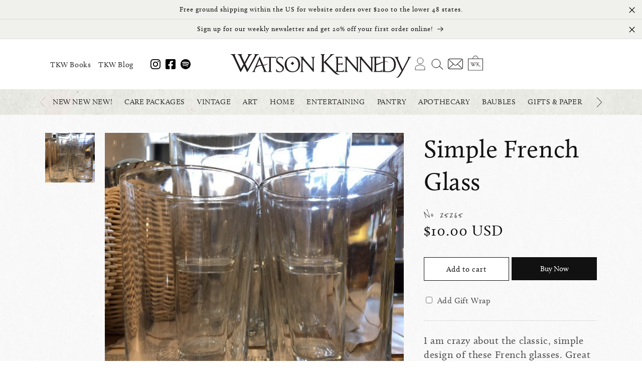

--- FILE ---
content_type: text/html; charset=utf-8
request_url: https://watsonkennedy.com/products/unie-tumbler
body_size: 43648
content:
<!doctype html>
<html class="no-js" lang="en">
  <head>
    <meta charset="utf-8">
    <meta http-equiv="X-UA-Compatible" content="IE=edge">
    <meta name="viewport" content="width=device-width,initial-scale=1">
    <meta name="theme-color" content="">
    <link rel="canonical" href="https://watsonkennedy.com/products/unie-tumbler"><link rel="icon" type="image/png" href="//watsonkennedy.com/cdn/shop/files/favicon.png?crop=center&height=32&v=1692159039&width=32"><link rel="stylesheet" href="https://use.typekit.net/tbm0cyv.css"><title>
      Simple French Glass
 &ndash; Watson Kennedy</title>

    
      <meta name="description" content="I am crazy about the classic, simple design of these French glasses. Great for wine, juice, a cocktail. Simplicity in glass form.">
    

    

<meta property="og:site_name" content="Watson Kennedy">
<meta property="og:url" content="https://watsonkennedy.com/products/unie-tumbler">
<meta property="og:title" content="Simple French Glass">
<meta property="og:type" content="product">
<meta property="og:description" content="I am crazy about the classic, simple design of these French glasses. Great for wine, juice, a cocktail. Simplicity in glass form."><meta property="og:image" content="http://watsonkennedy.com/cdn/shop/products/146-French-Tumbler-25265.jpg?v=1694891073">
  <meta property="og:image:secure_url" content="https://watsonkennedy.com/cdn/shop/products/146-French-Tumbler-25265.jpg?v=1694891073">
  <meta property="og:image:width" content="495">
  <meta property="og:image:height" content="495"><meta property="og:price:amount" content="10.00">
  <meta property="og:price:currency" content="USD"><meta name="twitter:card" content="summary_large_image">
<meta name="twitter:title" content="Simple French Glass">
<meta name="twitter:description" content="I am crazy about the classic, simple design of these French glasses. Great for wine, juice, a cocktail. Simplicity in glass form.">


    <script src="//watsonkennedy.com/cdn/shop/t/2/assets/constants.js?v=58251544750838685771690576233" defer="defer"></script>
    <script src="//watsonkennedy.com/cdn/shop/t/2/assets/pubsub.js?v=158357773527763999511690576233" defer="defer"></script>
    <script src="//watsonkennedy.com/cdn/shop/t/2/assets/global.js?v=54939145903281508041690576233" defer="defer"></script><script>window.performance && window.performance.mark && window.performance.mark('shopify.content_for_header.start');</script><meta name="facebook-domain-verification" content="qqr4pbij5gdisn9zb29gbtljkwyt9f">
<meta id="shopify-digital-wallet" name="shopify-digital-wallet" content="/73640935712/digital_wallets/dialog">
<meta name="shopify-checkout-api-token" content="8e22adb3f74cf5c8fbe3a925585f5370">
<meta id="in-context-paypal-metadata" data-shop-id="73640935712" data-venmo-supported="false" data-environment="production" data-locale="en_US" data-paypal-v4="true" data-currency="USD">
<link rel="alternate" type="application/json+oembed" href="https://watsonkennedy.com/products/unie-tumbler.oembed">
<script async="async" src="/checkouts/internal/preloads.js?locale=en-US"></script>
<link rel="preconnect" href="https://shop.app" crossorigin="anonymous">
<script async="async" src="https://shop.app/checkouts/internal/preloads.js?locale=en-US&shop_id=73640935712" crossorigin="anonymous"></script>
<script id="apple-pay-shop-capabilities" type="application/json">{"shopId":73640935712,"countryCode":"US","currencyCode":"USD","merchantCapabilities":["supports3DS"],"merchantId":"gid:\/\/shopify\/Shop\/73640935712","merchantName":"Watson Kennedy","requiredBillingContactFields":["postalAddress","email","phone"],"requiredShippingContactFields":["postalAddress","email","phone"],"shippingType":"shipping","supportedNetworks":["visa","masterCard","amex","discover","elo","jcb"],"total":{"type":"pending","label":"Watson Kennedy","amount":"1.00"},"shopifyPaymentsEnabled":true,"supportsSubscriptions":true}</script>
<script id="shopify-features" type="application/json">{"accessToken":"8e22adb3f74cf5c8fbe3a925585f5370","betas":["rich-media-storefront-analytics"],"domain":"watsonkennedy.com","predictiveSearch":true,"shopId":73640935712,"locale":"en"}</script>
<script>var Shopify = Shopify || {};
Shopify.shop = "847fd9.myshopify.com";
Shopify.locale = "en";
Shopify.currency = {"active":"USD","rate":"1.0"};
Shopify.country = "US";
Shopify.theme = {"name":"Dawn 11","id":155660615968,"schema_name":"Dawn","schema_version":"11.0.0","theme_store_id":887,"role":"main"};
Shopify.theme.handle = "null";
Shopify.theme.style = {"id":null,"handle":null};
Shopify.cdnHost = "watsonkennedy.com/cdn";
Shopify.routes = Shopify.routes || {};
Shopify.routes.root = "/";</script>
<script type="module">!function(o){(o.Shopify=o.Shopify||{}).modules=!0}(window);</script>
<script>!function(o){function n(){var o=[];function n(){o.push(Array.prototype.slice.apply(arguments))}return n.q=o,n}var t=o.Shopify=o.Shopify||{};t.loadFeatures=n(),t.autoloadFeatures=n()}(window);</script>
<script>
  window.ShopifyPay = window.ShopifyPay || {};
  window.ShopifyPay.apiHost = "shop.app\/pay";
  window.ShopifyPay.redirectState = null;
</script>
<script id="shop-js-analytics" type="application/json">{"pageType":"product"}</script>
<script defer="defer" async type="module" src="//watsonkennedy.com/cdn/shopifycloud/shop-js/modules/v2/client.init-shop-cart-sync_BdyHc3Nr.en.esm.js"></script>
<script defer="defer" async type="module" src="//watsonkennedy.com/cdn/shopifycloud/shop-js/modules/v2/chunk.common_Daul8nwZ.esm.js"></script>
<script type="module">
  await import("//watsonkennedy.com/cdn/shopifycloud/shop-js/modules/v2/client.init-shop-cart-sync_BdyHc3Nr.en.esm.js");
await import("//watsonkennedy.com/cdn/shopifycloud/shop-js/modules/v2/chunk.common_Daul8nwZ.esm.js");

  window.Shopify.SignInWithShop?.initShopCartSync?.({"fedCMEnabled":true,"windoidEnabled":true});

</script>
<script>
  window.Shopify = window.Shopify || {};
  if (!window.Shopify.featureAssets) window.Shopify.featureAssets = {};
  window.Shopify.featureAssets['shop-js'] = {"shop-cart-sync":["modules/v2/client.shop-cart-sync_QYOiDySF.en.esm.js","modules/v2/chunk.common_Daul8nwZ.esm.js"],"init-fed-cm":["modules/v2/client.init-fed-cm_DchLp9rc.en.esm.js","modules/v2/chunk.common_Daul8nwZ.esm.js"],"shop-button":["modules/v2/client.shop-button_OV7bAJc5.en.esm.js","modules/v2/chunk.common_Daul8nwZ.esm.js"],"init-windoid":["modules/v2/client.init-windoid_DwxFKQ8e.en.esm.js","modules/v2/chunk.common_Daul8nwZ.esm.js"],"shop-cash-offers":["modules/v2/client.shop-cash-offers_DWtL6Bq3.en.esm.js","modules/v2/chunk.common_Daul8nwZ.esm.js","modules/v2/chunk.modal_CQq8HTM6.esm.js"],"shop-toast-manager":["modules/v2/client.shop-toast-manager_CX9r1SjA.en.esm.js","modules/v2/chunk.common_Daul8nwZ.esm.js"],"init-shop-email-lookup-coordinator":["modules/v2/client.init-shop-email-lookup-coordinator_UhKnw74l.en.esm.js","modules/v2/chunk.common_Daul8nwZ.esm.js"],"pay-button":["modules/v2/client.pay-button_DzxNnLDY.en.esm.js","modules/v2/chunk.common_Daul8nwZ.esm.js"],"avatar":["modules/v2/client.avatar_BTnouDA3.en.esm.js"],"init-shop-cart-sync":["modules/v2/client.init-shop-cart-sync_BdyHc3Nr.en.esm.js","modules/v2/chunk.common_Daul8nwZ.esm.js"],"shop-login-button":["modules/v2/client.shop-login-button_D8B466_1.en.esm.js","modules/v2/chunk.common_Daul8nwZ.esm.js","modules/v2/chunk.modal_CQq8HTM6.esm.js"],"init-customer-accounts-sign-up":["modules/v2/client.init-customer-accounts-sign-up_C8fpPm4i.en.esm.js","modules/v2/client.shop-login-button_D8B466_1.en.esm.js","modules/v2/chunk.common_Daul8nwZ.esm.js","modules/v2/chunk.modal_CQq8HTM6.esm.js"],"init-shop-for-new-customer-accounts":["modules/v2/client.init-shop-for-new-customer-accounts_CVTO0Ztu.en.esm.js","modules/v2/client.shop-login-button_D8B466_1.en.esm.js","modules/v2/chunk.common_Daul8nwZ.esm.js","modules/v2/chunk.modal_CQq8HTM6.esm.js"],"init-customer-accounts":["modules/v2/client.init-customer-accounts_dRgKMfrE.en.esm.js","modules/v2/client.shop-login-button_D8B466_1.en.esm.js","modules/v2/chunk.common_Daul8nwZ.esm.js","modules/v2/chunk.modal_CQq8HTM6.esm.js"],"shop-follow-button":["modules/v2/client.shop-follow-button_CkZpjEct.en.esm.js","modules/v2/chunk.common_Daul8nwZ.esm.js","modules/v2/chunk.modal_CQq8HTM6.esm.js"],"lead-capture":["modules/v2/client.lead-capture_BntHBhfp.en.esm.js","modules/v2/chunk.common_Daul8nwZ.esm.js","modules/v2/chunk.modal_CQq8HTM6.esm.js"],"checkout-modal":["modules/v2/client.checkout-modal_CfxcYbTm.en.esm.js","modules/v2/chunk.common_Daul8nwZ.esm.js","modules/v2/chunk.modal_CQq8HTM6.esm.js"],"shop-login":["modules/v2/client.shop-login_Da4GZ2H6.en.esm.js","modules/v2/chunk.common_Daul8nwZ.esm.js","modules/v2/chunk.modal_CQq8HTM6.esm.js"],"payment-terms":["modules/v2/client.payment-terms_MV4M3zvL.en.esm.js","modules/v2/chunk.common_Daul8nwZ.esm.js","modules/v2/chunk.modal_CQq8HTM6.esm.js"]};
</script>
<script>(function() {
  var isLoaded = false;
  function asyncLoad() {
    if (isLoaded) return;
    isLoaded = true;
    var urls = ["https:\/\/chimpstatic.com\/mcjs-connected\/js\/users\/82546f4e2ac8546bd44b16e14\/463ab961cd261c6b695340bbd.js?shop=847fd9.myshopify.com"];
    for (var i = 0; i < urls.length; i++) {
      var s = document.createElement('script');
      s.type = 'text/javascript';
      s.async = true;
      s.src = urls[i];
      var x = document.getElementsByTagName('script')[0];
      x.parentNode.insertBefore(s, x);
    }
  };
  if(window.attachEvent) {
    window.attachEvent('onload', asyncLoad);
  } else {
    window.addEventListener('load', asyncLoad, false);
  }
})();</script>
<script id="__st">var __st={"a":73640935712,"offset":-28800,"reqid":"e6512368-90b1-42cf-8b2e-18cd7a493c00-1768999880","pageurl":"watsonkennedy.com\/products\/unie-tumbler","u":"137d35795596","p":"product","rtyp":"product","rid":8658698764576};</script>
<script>window.ShopifyPaypalV4VisibilityTracking = true;</script>
<script id="captcha-bootstrap">!function(){'use strict';const t='contact',e='account',n='new_comment',o=[[t,t],['blogs',n],['comments',n],[t,'customer']],c=[[e,'customer_login'],[e,'guest_login'],[e,'recover_customer_password'],[e,'create_customer']],r=t=>t.map((([t,e])=>`form[action*='/${t}']:not([data-nocaptcha='true']) input[name='form_type'][value='${e}']`)).join(','),a=t=>()=>t?[...document.querySelectorAll(t)].map((t=>t.form)):[];function s(){const t=[...o],e=r(t);return a(e)}const i='password',u='form_key',d=['recaptcha-v3-token','g-recaptcha-response','h-captcha-response',i],f=()=>{try{return window.sessionStorage}catch{return}},m='__shopify_v',_=t=>t.elements[u];function p(t,e,n=!1){try{const o=window.sessionStorage,c=JSON.parse(o.getItem(e)),{data:r}=function(t){const{data:e,action:n}=t;return t[m]||n?{data:e,action:n}:{data:t,action:n}}(c);for(const[e,n]of Object.entries(r))t.elements[e]&&(t.elements[e].value=n);n&&o.removeItem(e)}catch(o){console.error('form repopulation failed',{error:o})}}const l='form_type',E='cptcha';function T(t){t.dataset[E]=!0}const w=window,h=w.document,L='Shopify',v='ce_forms',y='captcha';let A=!1;((t,e)=>{const n=(g='f06e6c50-85a8-45c8-87d0-21a2b65856fe',I='https://cdn.shopify.com/shopifycloud/storefront-forms-hcaptcha/ce_storefront_forms_captcha_hcaptcha.v1.5.2.iife.js',D={infoText:'Protected by hCaptcha',privacyText:'Privacy',termsText:'Terms'},(t,e,n)=>{const o=w[L][v],c=o.bindForm;if(c)return c(t,g,e,D).then(n);var r;o.q.push([[t,g,e,D],n]),r=I,A||(h.body.append(Object.assign(h.createElement('script'),{id:'captcha-provider',async:!0,src:r})),A=!0)});var g,I,D;w[L]=w[L]||{},w[L][v]=w[L][v]||{},w[L][v].q=[],w[L][y]=w[L][y]||{},w[L][y].protect=function(t,e){n(t,void 0,e),T(t)},Object.freeze(w[L][y]),function(t,e,n,w,h,L){const[v,y,A,g]=function(t,e,n){const i=e?o:[],u=t?c:[],d=[...i,...u],f=r(d),m=r(i),_=r(d.filter((([t,e])=>n.includes(e))));return[a(f),a(m),a(_),s()]}(w,h,L),I=t=>{const e=t.target;return e instanceof HTMLFormElement?e:e&&e.form},D=t=>v().includes(t);t.addEventListener('submit',(t=>{const e=I(t);if(!e)return;const n=D(e)&&!e.dataset.hcaptchaBound&&!e.dataset.recaptchaBound,o=_(e),c=g().includes(e)&&(!o||!o.value);(n||c)&&t.preventDefault(),c&&!n&&(function(t){try{if(!f())return;!function(t){const e=f();if(!e)return;const n=_(t);if(!n)return;const o=n.value;o&&e.removeItem(o)}(t);const e=Array.from(Array(32),(()=>Math.random().toString(36)[2])).join('');!function(t,e){_(t)||t.append(Object.assign(document.createElement('input'),{type:'hidden',name:u})),t.elements[u].value=e}(t,e),function(t,e){const n=f();if(!n)return;const o=[...t.querySelectorAll(`input[type='${i}']`)].map((({name:t})=>t)),c=[...d,...o],r={};for(const[a,s]of new FormData(t).entries())c.includes(a)||(r[a]=s);n.setItem(e,JSON.stringify({[m]:1,action:t.action,data:r}))}(t,e)}catch(e){console.error('failed to persist form',e)}}(e),e.submit())}));const S=(t,e)=>{t&&!t.dataset[E]&&(n(t,e.some((e=>e===t))),T(t))};for(const o of['focusin','change'])t.addEventListener(o,(t=>{const e=I(t);D(e)&&S(e,y())}));const B=e.get('form_key'),M=e.get(l),P=B&&M;t.addEventListener('DOMContentLoaded',(()=>{const t=y();if(P)for(const e of t)e.elements[l].value===M&&p(e,B);[...new Set([...A(),...v().filter((t=>'true'===t.dataset.shopifyCaptcha))])].forEach((e=>S(e,t)))}))}(h,new URLSearchParams(w.location.search),n,t,e,['guest_login'])})(!0,!0)}();</script>
<script integrity="sha256-4kQ18oKyAcykRKYeNunJcIwy7WH5gtpwJnB7kiuLZ1E=" data-source-attribution="shopify.loadfeatures" defer="defer" src="//watsonkennedy.com/cdn/shopifycloud/storefront/assets/storefront/load_feature-a0a9edcb.js" crossorigin="anonymous"></script>
<script crossorigin="anonymous" defer="defer" src="//watsonkennedy.com/cdn/shopifycloud/storefront/assets/shopify_pay/storefront-65b4c6d7.js?v=20250812"></script>
<script data-source-attribution="shopify.dynamic_checkout.dynamic.init">var Shopify=Shopify||{};Shopify.PaymentButton=Shopify.PaymentButton||{isStorefrontPortableWallets:!0,init:function(){window.Shopify.PaymentButton.init=function(){};var t=document.createElement("script");t.src="https://watsonkennedy.com/cdn/shopifycloud/portable-wallets/latest/portable-wallets.en.js",t.type="module",document.head.appendChild(t)}};
</script>
<script data-source-attribution="shopify.dynamic_checkout.buyer_consent">
  function portableWalletsHideBuyerConsent(e){var t=document.getElementById("shopify-buyer-consent"),n=document.getElementById("shopify-subscription-policy-button");t&&n&&(t.classList.add("hidden"),t.setAttribute("aria-hidden","true"),n.removeEventListener("click",e))}function portableWalletsShowBuyerConsent(e){var t=document.getElementById("shopify-buyer-consent"),n=document.getElementById("shopify-subscription-policy-button");t&&n&&(t.classList.remove("hidden"),t.removeAttribute("aria-hidden"),n.addEventListener("click",e))}window.Shopify?.PaymentButton&&(window.Shopify.PaymentButton.hideBuyerConsent=portableWalletsHideBuyerConsent,window.Shopify.PaymentButton.showBuyerConsent=portableWalletsShowBuyerConsent);
</script>
<script>
  function portableWalletsCleanup(e){e&&e.src&&console.error("Failed to load portable wallets script "+e.src);var t=document.querySelectorAll("shopify-accelerated-checkout .shopify-payment-button__skeleton, shopify-accelerated-checkout-cart .wallet-cart-button__skeleton"),e=document.getElementById("shopify-buyer-consent");for(let e=0;e<t.length;e++)t[e].remove();e&&e.remove()}function portableWalletsNotLoadedAsModule(e){e instanceof ErrorEvent&&"string"==typeof e.message&&e.message.includes("import.meta")&&"string"==typeof e.filename&&e.filename.includes("portable-wallets")&&(window.removeEventListener("error",portableWalletsNotLoadedAsModule),window.Shopify.PaymentButton.failedToLoad=e,"loading"===document.readyState?document.addEventListener("DOMContentLoaded",window.Shopify.PaymentButton.init):window.Shopify.PaymentButton.init())}window.addEventListener("error",portableWalletsNotLoadedAsModule);
</script>

<script type="module" src="https://watsonkennedy.com/cdn/shopifycloud/portable-wallets/latest/portable-wallets.en.js" onError="portableWalletsCleanup(this)" crossorigin="anonymous"></script>
<script nomodule>
  document.addEventListener("DOMContentLoaded", portableWalletsCleanup);
</script>

<link id="shopify-accelerated-checkout-styles" rel="stylesheet" media="screen" href="https://watsonkennedy.com/cdn/shopifycloud/portable-wallets/latest/accelerated-checkout-backwards-compat.css" crossorigin="anonymous">
<style id="shopify-accelerated-checkout-cart">
        #shopify-buyer-consent {
  margin-top: 1em;
  display: inline-block;
  width: 100%;
}

#shopify-buyer-consent.hidden {
  display: none;
}

#shopify-subscription-policy-button {
  background: none;
  border: none;
  padding: 0;
  text-decoration: underline;
  font-size: inherit;
  cursor: pointer;
}

#shopify-subscription-policy-button::before {
  box-shadow: none;
}

      </style>

<script>window.performance && window.performance.mark && window.performance.mark('shopify.content_for_header.end');</script>


    <style data-shopify>
      
      
      
      
      

      
        :root,
        .color-background-1 {
          --color-background: 255,255,255;
        
          --gradient-background: #ffffff;
        
        --color-foreground: 18,18,18;
        --color-shadow: 18,18,18;
        --color-button: 18,18,18;
        --color-button-text: 255,255,255;
        --color-secondary-button: 255,255,255;
        --color-secondary-button-text: 18,18,18;
        --color-link: 18,18,18;
        --color-badge-foreground: 18,18,18;
        --color-badge-background: 255,255,255;
        --color-badge-border: 18,18,18;
        --payment-terms-background-color: rgb(255 255 255);
      }
      
        
        .color-background-2 {
          --color-background: 243,243,243;
        
          --gradient-background: #f3f3f3;
        
        --color-foreground: 18,18,18;
        --color-shadow: 18,18,18;
        --color-button: 18,18,18;
        --color-button-text: 243,243,243;
        --color-secondary-button: 243,243,243;
        --color-secondary-button-text: 18,18,18;
        --color-link: 18,18,18;
        --color-badge-foreground: 18,18,18;
        --color-badge-background: 243,243,243;
        --color-badge-border: 18,18,18;
        --payment-terms-background-color: rgb(243 243 243);
      }
      
        
        .color-inverse {
          --color-background: 18,18,18;
        
          --gradient-background: #121212;
        
        --color-foreground: 255,255,255;
        --color-shadow: 18,18,18;
        --color-button: 255,255,255;
        --color-button-text: 18,18,18;
        --color-secondary-button: 18,18,18;
        --color-secondary-button-text: 255,255,255;
        --color-link: 255,255,255;
        --color-badge-foreground: 255,255,255;
        --color-badge-background: 18,18,18;
        --color-badge-border: 255,255,255;
        --payment-terms-background-color: rgb(18 18 18);
      }
      
        
        .color-accent-1 {
          --color-background: 18,18,18;
        
          --gradient-background: #121212;
        
        --color-foreground: 255,255,255;
        --color-shadow: 18,18,18;
        --color-button: 255,255,255;
        --color-button-text: 18,18,18;
        --color-secondary-button: 18,18,18;
        --color-secondary-button-text: 255,255,255;
        --color-link: 255,255,255;
        --color-badge-foreground: 255,255,255;
        --color-badge-background: 18,18,18;
        --color-badge-border: 255,255,255;
        --payment-terms-background-color: rgb(18 18 18);
      }
      
        
        .color-accent-2 {
          --color-background: 51,79,180;
        
          --gradient-background: #334fb4;
        
        --color-foreground: 255,255,255;
        --color-shadow: 18,18,18;
        --color-button: 255,255,255;
        --color-button-text: 51,79,180;
        --color-secondary-button: 51,79,180;
        --color-secondary-button-text: 255,255,255;
        --color-link: 255,255,255;
        --color-badge-foreground: 255,255,255;
        --color-badge-background: 51,79,180;
        --color-badge-border: 255,255,255;
        --payment-terms-background-color: rgb(51 79 180);
      }
      

      body, .color-background-1, .color-background-2, .color-inverse, .color-accent-1, .color-accent-2 {
        color: rgba(var(--color-foreground), 0.75);
        background-color: rgb(var(--color-background));
      }

      :root {
        --font-body-family: calluna, "New York", Iowan Old Style, Apple Garamond, Baskerville, Times New Roman, Droid Serif, Times, Source Serif Pro, serif, Apple Color Emoji, Segoe UI Emoji, Segoe UI Symbol;
        --font-body-style: normal;
        --font-body-weight: 400;
        --font-body-weight-bold: 700;

        --font-heading-family: calluna, "New York", Iowan Old Style, Apple Garamond, Baskerville, Times New Roman, Droid Serif, Times, Source Serif Pro, serif, Apple Color Emoji, Segoe UI Emoji, Segoe UI Symbol;
        --font-heading-style: normal;
        --font-heading-weight: 400;

        --font-body-scale: 1.0;
        --font-heading-scale: 1.0;

        --media-padding: px;
        --media-border-opacity: 0.05;
        --media-border-width: 1px;
        --media-radius: 0px;
        --media-shadow-opacity: 0.0;
        --media-shadow-horizontal-offset: 0px;
        --media-shadow-vertical-offset: 4px;
        --media-shadow-blur-radius: 5px;
        --media-shadow-visible: 0;

        --page-width: 120rem;
        --page-width-margin: 0rem;

        --product-card-image-padding: 0.0rem;
        --product-card-corner-radius: 0.0rem;
        --product-card-text-alignment: left;
        --product-card-border-width: 0.0rem;
        --product-card-border-opacity: 0.1;
        --product-card-shadow-opacity: 0.0;
        --product-card-shadow-visible: 0;
        --product-card-shadow-horizontal-offset: 0.0rem;
        --product-card-shadow-vertical-offset: 0.4rem;
        --product-card-shadow-blur-radius: 0.5rem;

        --collection-card-image-padding: 0.0rem;
        --collection-card-corner-radius: 0.0rem;
        --collection-card-text-alignment: left;
        --collection-card-border-width: 0.0rem;
        --collection-card-border-opacity: 0.1;
        --collection-card-shadow-opacity: 0.0;
        --collection-card-shadow-visible: 0;
        --collection-card-shadow-horizontal-offset: 0.0rem;
        --collection-card-shadow-vertical-offset: 0.4rem;
        --collection-card-shadow-blur-radius: 0.5rem;

        --blog-card-image-padding: 0.0rem;
        --blog-card-corner-radius: 0.0rem;
        --blog-card-text-alignment: left;
        --blog-card-border-width: 0.0rem;
        --blog-card-border-opacity: 0.1;
        --blog-card-shadow-opacity: 0.0;
        --blog-card-shadow-visible: 0;
        --blog-card-shadow-horizontal-offset: 0.0rem;
        --blog-card-shadow-vertical-offset: 0.4rem;
        --blog-card-shadow-blur-radius: 0.5rem;

        --badge-corner-radius: 4.0rem;

        --popup-border-width: 1px;
        --popup-border-opacity: 0.1;
        --popup-corner-radius: 0px;
        --popup-shadow-opacity: 0.0;
        --popup-shadow-horizontal-offset: 0px;
        --popup-shadow-vertical-offset: 4px;
        --popup-shadow-blur-radius: 5px;

        --drawer-border-width: 1px;
        --drawer-border-opacity: 0.1;
        --drawer-shadow-opacity: 0.0;
        --drawer-shadow-horizontal-offset: 0px;
        --drawer-shadow-vertical-offset: 4px;
        --drawer-shadow-blur-radius: 5px;

        --spacing-sections-desktop: 0px;
        --spacing-sections-mobile: 0px;

        --grid-desktop-vertical-spacing: 8px;
        --grid-desktop-horizontal-spacing: 8px;
        --grid-mobile-vertical-spacing: 4px;
        --grid-mobile-horizontal-spacing: 4px;

        --text-boxes-border-opacity: 0.1;
        --text-boxes-border-width: 0px;
        --text-boxes-radius: 0px;
        --text-boxes-shadow-opacity: 0.0;
        --text-boxes-shadow-visible: 0;
        --text-boxes-shadow-horizontal-offset: 0px;
        --text-boxes-shadow-vertical-offset: 4px;
        --text-boxes-shadow-blur-radius: 5px;

        --buttons-radius: 0px;
        --buttons-radius-outset: 0px;
        --buttons-border-width: 1px;
        --buttons-border-opacity: 1.0;
        --buttons-shadow-opacity: 0.0;
        --buttons-shadow-visible: 0;
        --buttons-shadow-horizontal-offset: 0px;
        --buttons-shadow-vertical-offset: 4px;
        --buttons-shadow-blur-radius: 5px;
        --buttons-border-offset: 0px;

        --inputs-radius: 0px;
        --inputs-border-width: 1px;
        --inputs-border-opacity: 0.55;
        --inputs-shadow-opacity: 0.0;
        --inputs-shadow-horizontal-offset: 0px;
        --inputs-margin-offset: 0px;
        --inputs-shadow-vertical-offset: 4px;
        --inputs-shadow-blur-radius: 5px;
        --inputs-radius-outset: 0px;

        --variant-pills-radius: 40px;
        --variant-pills-border-width: 1px;
        --variant-pills-border-opacity: 0.55;
        --variant-pills-shadow-opacity: 0.0;
        --variant-pills-shadow-horizontal-offset: 0px;
        --variant-pills-shadow-vertical-offset: 4px;
        --variant-pills-shadow-blur-radius: 5px;
      }

      *,
      *::before,
      *::after {
        box-sizing: inherit;
      }

      html {
        box-sizing: border-box;
        font-size: calc(var(--font-body-scale) * 62.5%);
        height: 100%;
      }

      body {
        display: grid;
        grid-template-rows: auto auto 1fr auto;
        grid-template-columns: 100%;
        min-height: 100%;
        margin: 0;
        font-size: 1.5rem;
        letter-spacing: 0.06rem;
        line-height: calc(1 + 0.8 / var(--font-body-scale));
        font-family: var(--font-body-family);
        font-style: var(--font-body-style);
        font-weight: var(--font-body-weight);
      }

      @media screen and (min-width: 750px) {
        body {
          font-size: 1.6rem;
        }
      }
    </style>

    <link href="//watsonkennedy.com/cdn/shop/t/2/assets/base.css?v=165191016556652226921690576232" rel="stylesheet" type="text/css" media="all" />
<link
        rel="stylesheet"
        href="//watsonkennedy.com/cdn/shop/t/2/assets/component-predictive-search.css?v=118923337488134913561690576233"
        media="print"
        onload="this.media='all'"
      ><script>
      document.documentElement.className = document.documentElement.className.replace('no-js', 'js');
      if (Shopify.designMode) {
        document.documentElement.classList.add('shopify-design-mode');
      }
    </script>
  <link href="https://monorail-edge.shopifysvc.com" rel="dns-prefetch">
<script>(function(){if ("sendBeacon" in navigator && "performance" in window) {try {var session_token_from_headers = performance.getEntriesByType('navigation')[0].serverTiming.find(x => x.name == '_s').description;} catch {var session_token_from_headers = undefined;}var session_cookie_matches = document.cookie.match(/_shopify_s=([^;]*)/);var session_token_from_cookie = session_cookie_matches && session_cookie_matches.length === 2 ? session_cookie_matches[1] : "";var session_token = session_token_from_headers || session_token_from_cookie || "";function handle_abandonment_event(e) {var entries = performance.getEntries().filter(function(entry) {return /monorail-edge.shopifysvc.com/.test(entry.name);});if (!window.abandonment_tracked && entries.length === 0) {window.abandonment_tracked = true;var currentMs = Date.now();var navigation_start = performance.timing.navigationStart;var payload = {shop_id: 73640935712,url: window.location.href,navigation_start,duration: currentMs - navigation_start,session_token,page_type: "product"};window.navigator.sendBeacon("https://monorail-edge.shopifysvc.com/v1/produce", JSON.stringify({schema_id: "online_store_buyer_site_abandonment/1.1",payload: payload,metadata: {event_created_at_ms: currentMs,event_sent_at_ms: currentMs}}));}}window.addEventListener('pagehide', handle_abandonment_event);}}());</script>
<script id="web-pixels-manager-setup">(function e(e,d,r,n,o){if(void 0===o&&(o={}),!Boolean(null===(a=null===(i=window.Shopify)||void 0===i?void 0:i.analytics)||void 0===a?void 0:a.replayQueue)){var i,a;window.Shopify=window.Shopify||{};var t=window.Shopify;t.analytics=t.analytics||{};var s=t.analytics;s.replayQueue=[],s.publish=function(e,d,r){return s.replayQueue.push([e,d,r]),!0};try{self.performance.mark("wpm:start")}catch(e){}var l=function(){var e={modern:/Edge?\/(1{2}[4-9]|1[2-9]\d|[2-9]\d{2}|\d{4,})\.\d+(\.\d+|)|Firefox\/(1{2}[4-9]|1[2-9]\d|[2-9]\d{2}|\d{4,})\.\d+(\.\d+|)|Chrom(ium|e)\/(9{2}|\d{3,})\.\d+(\.\d+|)|(Maci|X1{2}).+ Version\/(15\.\d+|(1[6-9]|[2-9]\d|\d{3,})\.\d+)([,.]\d+|)( \(\w+\)|)( Mobile\/\w+|) Safari\/|Chrome.+OPR\/(9{2}|\d{3,})\.\d+\.\d+|(CPU[ +]OS|iPhone[ +]OS|CPU[ +]iPhone|CPU IPhone OS|CPU iPad OS)[ +]+(15[._]\d+|(1[6-9]|[2-9]\d|\d{3,})[._]\d+)([._]\d+|)|Android:?[ /-](13[3-9]|1[4-9]\d|[2-9]\d{2}|\d{4,})(\.\d+|)(\.\d+|)|Android.+Firefox\/(13[5-9]|1[4-9]\d|[2-9]\d{2}|\d{4,})\.\d+(\.\d+|)|Android.+Chrom(ium|e)\/(13[3-9]|1[4-9]\d|[2-9]\d{2}|\d{4,})\.\d+(\.\d+|)|SamsungBrowser\/([2-9]\d|\d{3,})\.\d+/,legacy:/Edge?\/(1[6-9]|[2-9]\d|\d{3,})\.\d+(\.\d+|)|Firefox\/(5[4-9]|[6-9]\d|\d{3,})\.\d+(\.\d+|)|Chrom(ium|e)\/(5[1-9]|[6-9]\d|\d{3,})\.\d+(\.\d+|)([\d.]+$|.*Safari\/(?![\d.]+ Edge\/[\d.]+$))|(Maci|X1{2}).+ Version\/(10\.\d+|(1[1-9]|[2-9]\d|\d{3,})\.\d+)([,.]\d+|)( \(\w+\)|)( Mobile\/\w+|) Safari\/|Chrome.+OPR\/(3[89]|[4-9]\d|\d{3,})\.\d+\.\d+|(CPU[ +]OS|iPhone[ +]OS|CPU[ +]iPhone|CPU IPhone OS|CPU iPad OS)[ +]+(10[._]\d+|(1[1-9]|[2-9]\d|\d{3,})[._]\d+)([._]\d+|)|Android:?[ /-](13[3-9]|1[4-9]\d|[2-9]\d{2}|\d{4,})(\.\d+|)(\.\d+|)|Mobile Safari.+OPR\/([89]\d|\d{3,})\.\d+\.\d+|Android.+Firefox\/(13[5-9]|1[4-9]\d|[2-9]\d{2}|\d{4,})\.\d+(\.\d+|)|Android.+Chrom(ium|e)\/(13[3-9]|1[4-9]\d|[2-9]\d{2}|\d{4,})\.\d+(\.\d+|)|Android.+(UC? ?Browser|UCWEB|U3)[ /]?(15\.([5-9]|\d{2,})|(1[6-9]|[2-9]\d|\d{3,})\.\d+)\.\d+|SamsungBrowser\/(5\.\d+|([6-9]|\d{2,})\.\d+)|Android.+MQ{2}Browser\/(14(\.(9|\d{2,})|)|(1[5-9]|[2-9]\d|\d{3,})(\.\d+|))(\.\d+|)|K[Aa][Ii]OS\/(3\.\d+|([4-9]|\d{2,})\.\d+)(\.\d+|)/},d=e.modern,r=e.legacy,n=navigator.userAgent;return n.match(d)?"modern":n.match(r)?"legacy":"unknown"}(),u="modern"===l?"modern":"legacy",c=(null!=n?n:{modern:"",legacy:""})[u],f=function(e){return[e.baseUrl,"/wpm","/b",e.hashVersion,"modern"===e.buildTarget?"m":"l",".js"].join("")}({baseUrl:d,hashVersion:r,buildTarget:u}),m=function(e){var d=e.version,r=e.bundleTarget,n=e.surface,o=e.pageUrl,i=e.monorailEndpoint;return{emit:function(e){var a=e.status,t=e.errorMsg,s=(new Date).getTime(),l=JSON.stringify({metadata:{event_sent_at_ms:s},events:[{schema_id:"web_pixels_manager_load/3.1",payload:{version:d,bundle_target:r,page_url:o,status:a,surface:n,error_msg:t},metadata:{event_created_at_ms:s}}]});if(!i)return console&&console.warn&&console.warn("[Web Pixels Manager] No Monorail endpoint provided, skipping logging."),!1;try{return self.navigator.sendBeacon.bind(self.navigator)(i,l)}catch(e){}var u=new XMLHttpRequest;try{return u.open("POST",i,!0),u.setRequestHeader("Content-Type","text/plain"),u.send(l),!0}catch(e){return console&&console.warn&&console.warn("[Web Pixels Manager] Got an unhandled error while logging to Monorail."),!1}}}}({version:r,bundleTarget:l,surface:e.surface,pageUrl:self.location.href,monorailEndpoint:e.monorailEndpoint});try{o.browserTarget=l,function(e){var d=e.src,r=e.async,n=void 0===r||r,o=e.onload,i=e.onerror,a=e.sri,t=e.scriptDataAttributes,s=void 0===t?{}:t,l=document.createElement("script"),u=document.querySelector("head"),c=document.querySelector("body");if(l.async=n,l.src=d,a&&(l.integrity=a,l.crossOrigin="anonymous"),s)for(var f in s)if(Object.prototype.hasOwnProperty.call(s,f))try{l.dataset[f]=s[f]}catch(e){}if(o&&l.addEventListener("load",o),i&&l.addEventListener("error",i),u)u.appendChild(l);else{if(!c)throw new Error("Did not find a head or body element to append the script");c.appendChild(l)}}({src:f,async:!0,onload:function(){if(!function(){var e,d;return Boolean(null===(d=null===(e=window.Shopify)||void 0===e?void 0:e.analytics)||void 0===d?void 0:d.initialized)}()){var d=window.webPixelsManager.init(e)||void 0;if(d){var r=window.Shopify.analytics;r.replayQueue.forEach((function(e){var r=e[0],n=e[1],o=e[2];d.publishCustomEvent(r,n,o)})),r.replayQueue=[],r.publish=d.publishCustomEvent,r.visitor=d.visitor,r.initialized=!0}}},onerror:function(){return m.emit({status:"failed",errorMsg:"".concat(f," has failed to load")})},sri:function(e){var d=/^sha384-[A-Za-z0-9+/=]+$/;return"string"==typeof e&&d.test(e)}(c)?c:"",scriptDataAttributes:o}),m.emit({status:"loading"})}catch(e){m.emit({status:"failed",errorMsg:(null==e?void 0:e.message)||"Unknown error"})}}})({shopId: 73640935712,storefrontBaseUrl: "https://watsonkennedy.com",extensionsBaseUrl: "https://extensions.shopifycdn.com/cdn/shopifycloud/web-pixels-manager",monorailEndpoint: "https://monorail-edge.shopifysvc.com/unstable/produce_batch",surface: "storefront-renderer",enabledBetaFlags: ["2dca8a86"],webPixelsConfigList: [{"id":"shopify-app-pixel","configuration":"{}","eventPayloadVersion":"v1","runtimeContext":"STRICT","scriptVersion":"0450","apiClientId":"shopify-pixel","type":"APP","privacyPurposes":["ANALYTICS","MARKETING"]},{"id":"shopify-custom-pixel","eventPayloadVersion":"v1","runtimeContext":"LAX","scriptVersion":"0450","apiClientId":"shopify-pixel","type":"CUSTOM","privacyPurposes":["ANALYTICS","MARKETING"]}],isMerchantRequest: false,initData: {"shop":{"name":"Watson Kennedy","paymentSettings":{"currencyCode":"USD"},"myshopifyDomain":"847fd9.myshopify.com","countryCode":"US","storefrontUrl":"https:\/\/watsonkennedy.com"},"customer":null,"cart":null,"checkout":null,"productVariants":[{"price":{"amount":10.0,"currencyCode":"USD"},"product":{"title":"Simple French Glass","vendor":"Duralex","id":"8658698764576","untranslatedTitle":"Simple French Glass","url":"\/products\/unie-tumbler","type":""},"id":"46670006780192","image":{"src":"\/\/watsonkennedy.com\/cdn\/shop\/products\/146-French-Tumbler-25265.jpg?v=1694891073"},"sku":"25265","title":"Default Title","untranslatedTitle":"Default Title"}],"purchasingCompany":null},},"https://watsonkennedy.com/cdn","fcfee988w5aeb613cpc8e4bc33m6693e112",{"modern":"","legacy":""},{"shopId":"73640935712","storefrontBaseUrl":"https:\/\/watsonkennedy.com","extensionBaseUrl":"https:\/\/extensions.shopifycdn.com\/cdn\/shopifycloud\/web-pixels-manager","surface":"storefront-renderer","enabledBetaFlags":"[\"2dca8a86\"]","isMerchantRequest":"false","hashVersion":"fcfee988w5aeb613cpc8e4bc33m6693e112","publish":"custom","events":"[[\"page_viewed\",{}],[\"product_viewed\",{\"productVariant\":{\"price\":{\"amount\":10.0,\"currencyCode\":\"USD\"},\"product\":{\"title\":\"Simple French Glass\",\"vendor\":\"Duralex\",\"id\":\"8658698764576\",\"untranslatedTitle\":\"Simple French Glass\",\"url\":\"\/products\/unie-tumbler\",\"type\":\"\"},\"id\":\"46670006780192\",\"image\":{\"src\":\"\/\/watsonkennedy.com\/cdn\/shop\/products\/146-French-Tumbler-25265.jpg?v=1694891073\"},\"sku\":\"25265\",\"title\":\"Default Title\",\"untranslatedTitle\":\"Default Title\"}}]]"});</script><script>
  window.ShopifyAnalytics = window.ShopifyAnalytics || {};
  window.ShopifyAnalytics.meta = window.ShopifyAnalytics.meta || {};
  window.ShopifyAnalytics.meta.currency = 'USD';
  var meta = {"product":{"id":8658698764576,"gid":"gid:\/\/shopify\/Product\/8658698764576","vendor":"Duralex","type":"","handle":"unie-tumbler","variants":[{"id":46670006780192,"price":1000,"name":"Simple French Glass","public_title":null,"sku":"25265"}],"remote":false},"page":{"pageType":"product","resourceType":"product","resourceId":8658698764576,"requestId":"e6512368-90b1-42cf-8b2e-18cd7a493c00-1768999880"}};
  for (var attr in meta) {
    window.ShopifyAnalytics.meta[attr] = meta[attr];
  }
</script>
<script class="analytics">
  (function () {
    var customDocumentWrite = function(content) {
      var jquery = null;

      if (window.jQuery) {
        jquery = window.jQuery;
      } else if (window.Checkout && window.Checkout.$) {
        jquery = window.Checkout.$;
      }

      if (jquery) {
        jquery('body').append(content);
      }
    };

    var hasLoggedConversion = function(token) {
      if (token) {
        return document.cookie.indexOf('loggedConversion=' + token) !== -1;
      }
      return false;
    }

    var setCookieIfConversion = function(token) {
      if (token) {
        var twoMonthsFromNow = new Date(Date.now());
        twoMonthsFromNow.setMonth(twoMonthsFromNow.getMonth() + 2);

        document.cookie = 'loggedConversion=' + token + '; expires=' + twoMonthsFromNow;
      }
    }

    var trekkie = window.ShopifyAnalytics.lib = window.trekkie = window.trekkie || [];
    if (trekkie.integrations) {
      return;
    }
    trekkie.methods = [
      'identify',
      'page',
      'ready',
      'track',
      'trackForm',
      'trackLink'
    ];
    trekkie.factory = function(method) {
      return function() {
        var args = Array.prototype.slice.call(arguments);
        args.unshift(method);
        trekkie.push(args);
        return trekkie;
      };
    };
    for (var i = 0; i < trekkie.methods.length; i++) {
      var key = trekkie.methods[i];
      trekkie[key] = trekkie.factory(key);
    }
    trekkie.load = function(config) {
      trekkie.config = config || {};
      trekkie.config.initialDocumentCookie = document.cookie;
      var first = document.getElementsByTagName('script')[0];
      var script = document.createElement('script');
      script.type = 'text/javascript';
      script.onerror = function(e) {
        var scriptFallback = document.createElement('script');
        scriptFallback.type = 'text/javascript';
        scriptFallback.onerror = function(error) {
                var Monorail = {
      produce: function produce(monorailDomain, schemaId, payload) {
        var currentMs = new Date().getTime();
        var event = {
          schema_id: schemaId,
          payload: payload,
          metadata: {
            event_created_at_ms: currentMs,
            event_sent_at_ms: currentMs
          }
        };
        return Monorail.sendRequest("https://" + monorailDomain + "/v1/produce", JSON.stringify(event));
      },
      sendRequest: function sendRequest(endpointUrl, payload) {
        // Try the sendBeacon API
        if (window && window.navigator && typeof window.navigator.sendBeacon === 'function' && typeof window.Blob === 'function' && !Monorail.isIos12()) {
          var blobData = new window.Blob([payload], {
            type: 'text/plain'
          });

          if (window.navigator.sendBeacon(endpointUrl, blobData)) {
            return true;
          } // sendBeacon was not successful

        } // XHR beacon

        var xhr = new XMLHttpRequest();

        try {
          xhr.open('POST', endpointUrl);
          xhr.setRequestHeader('Content-Type', 'text/plain');
          xhr.send(payload);
        } catch (e) {
          console.log(e);
        }

        return false;
      },
      isIos12: function isIos12() {
        return window.navigator.userAgent.lastIndexOf('iPhone; CPU iPhone OS 12_') !== -1 || window.navigator.userAgent.lastIndexOf('iPad; CPU OS 12_') !== -1;
      }
    };
    Monorail.produce('monorail-edge.shopifysvc.com',
      'trekkie_storefront_load_errors/1.1',
      {shop_id: 73640935712,
      theme_id: 155660615968,
      app_name: "storefront",
      context_url: window.location.href,
      source_url: "//watsonkennedy.com/cdn/s/trekkie.storefront.cd680fe47e6c39ca5d5df5f0a32d569bc48c0f27.min.js"});

        };
        scriptFallback.async = true;
        scriptFallback.src = '//watsonkennedy.com/cdn/s/trekkie.storefront.cd680fe47e6c39ca5d5df5f0a32d569bc48c0f27.min.js';
        first.parentNode.insertBefore(scriptFallback, first);
      };
      script.async = true;
      script.src = '//watsonkennedy.com/cdn/s/trekkie.storefront.cd680fe47e6c39ca5d5df5f0a32d569bc48c0f27.min.js';
      first.parentNode.insertBefore(script, first);
    };
    trekkie.load(
      {"Trekkie":{"appName":"storefront","development":false,"defaultAttributes":{"shopId":73640935712,"isMerchantRequest":null,"themeId":155660615968,"themeCityHash":"13624116722345659230","contentLanguage":"en","currency":"USD","eventMetadataId":"1a1c0075-9d55-408a-81b4-d2f96537133c"},"isServerSideCookieWritingEnabled":true,"monorailRegion":"shop_domain","enabledBetaFlags":["65f19447"]},"Session Attribution":{},"S2S":{"facebookCapiEnabled":false,"source":"trekkie-storefront-renderer","apiClientId":580111}}
    );

    var loaded = false;
    trekkie.ready(function() {
      if (loaded) return;
      loaded = true;

      window.ShopifyAnalytics.lib = window.trekkie;

      var originalDocumentWrite = document.write;
      document.write = customDocumentWrite;
      try { window.ShopifyAnalytics.merchantGoogleAnalytics.call(this); } catch(error) {};
      document.write = originalDocumentWrite;

      window.ShopifyAnalytics.lib.page(null,{"pageType":"product","resourceType":"product","resourceId":8658698764576,"requestId":"e6512368-90b1-42cf-8b2e-18cd7a493c00-1768999880","shopifyEmitted":true});

      var match = window.location.pathname.match(/checkouts\/(.+)\/(thank_you|post_purchase)/)
      var token = match? match[1]: undefined;
      if (!hasLoggedConversion(token)) {
        setCookieIfConversion(token);
        window.ShopifyAnalytics.lib.track("Viewed Product",{"currency":"USD","variantId":46670006780192,"productId":8658698764576,"productGid":"gid:\/\/shopify\/Product\/8658698764576","name":"Simple French Glass","price":"10.00","sku":"25265","brand":"Duralex","variant":null,"category":"","nonInteraction":true,"remote":false},undefined,undefined,{"shopifyEmitted":true});
      window.ShopifyAnalytics.lib.track("monorail:\/\/trekkie_storefront_viewed_product\/1.1",{"currency":"USD","variantId":46670006780192,"productId":8658698764576,"productGid":"gid:\/\/shopify\/Product\/8658698764576","name":"Simple French Glass","price":"10.00","sku":"25265","brand":"Duralex","variant":null,"category":"","nonInteraction":true,"remote":false,"referer":"https:\/\/watsonkennedy.com\/products\/unie-tumbler"});
      }
    });


        var eventsListenerScript = document.createElement('script');
        eventsListenerScript.async = true;
        eventsListenerScript.src = "//watsonkennedy.com/cdn/shopifycloud/storefront/assets/shop_events_listener-3da45d37.js";
        document.getElementsByTagName('head')[0].appendChild(eventsListenerScript);

})();</script>
<script
  defer
  src="https://watsonkennedy.com/cdn/shopifycloud/perf-kit/shopify-perf-kit-3.0.4.min.js"
  data-application="storefront-renderer"
  data-shop-id="73640935712"
  data-render-region="gcp-us-central1"
  data-page-type="product"
  data-theme-instance-id="155660615968"
  data-theme-name="Dawn"
  data-theme-version="11.0.0"
  data-monorail-region="shop_domain"
  data-resource-timing-sampling-rate="10"
  data-shs="true"
  data-shs-beacon="true"
  data-shs-export-with-fetch="true"
  data-shs-logs-sample-rate="1"
  data-shs-beacon-endpoint="https://watsonkennedy.com/api/collect"
></script>
</head>

  <body class="gradient animate--hover-default">
    <a class="skip-to-content-link button visually-hidden" href="#MainContent">
      Skip to content
    </a><!-- BEGIN sections: header-group -->
<div id="shopify-section-sections--20148415758624__announcement-bar" class="shopify-section shopify-section-group-header-group wk-announcement-bar-section"><div id="fc51c66e-b697-4962-a588-44b0b5f6bc75" class="wk-announcement-bar" role="region" aria-label="Announcement" ><div class="page-width">
                <p class="announcement-bar__message center h5">
                  <span>Free ground shipping within the US for website orders over $200 to the lower 48 states.</span></p>
              </div><a class="announcement-bar-close"><svg xmlns="http://www.w3.org/2000/svg" height="48" viewBox="0 -960 960 960" width="48"><path d="m249-207-42-42 231-231-231-231 42-42 231 231 231-231 42 42-231 231 231 231-42 42-231-231-231 231Z"/></svg></a>
      </div><div id="6d9104b7-c533-45d9-84b7-e954a40e2171" class="wk-announcement-bar" role="region" aria-label="Announcement" ><a href="#wk-email-signup" class="announcement-bar__link link link--text focus-inset animate-arrow"><div class="page-width">
                <p class="announcement-bar__message center h5">
                  <span>Sign up for our weekly newsletter and get 20% off your first order online!</span><svg
  viewBox="0 0 14 10"
  fill="none"
  aria-hidden="true"
  focusable="false"
  class="icon icon-arrow"
  xmlns="http://www.w3.org/2000/svg"
>
  <path fill-rule="evenodd" clip-rule="evenodd" d="M8.537.808a.5.5 0 01.817-.162l4 4a.5.5 0 010 .708l-4 4a.5.5 0 11-.708-.708L11.793 5.5H1a.5.5 0 010-1h10.793L8.646 1.354a.5.5 0 01-.109-.546z" fill="currentColor">
</svg>

</p>
              </div></a><a class="announcement-bar-close"><svg xmlns="http://www.w3.org/2000/svg" height="48" viewBox="0 -960 960 960" width="48"><path d="m249-207-42-42 231-231-231-231 42-42 231 231 231-231 42 42-231 231 231 231-42 42-231-231-231 231Z"/></svg></a>
      </div><style>
  .wk-announcement-bar {
    position: relative;
    padding-right: 15px;
    padding-left: 15px;
    background: #F0F0ED;
    border-bottom: 1px solid #ddd;
  }
  
  .wk-announcement-bar .announcement-bar-close {
    cursor: pointer;
    position: absolute;
    right: 10px;
    top: 10px;
  }

  .wk-announcement-bar .announcement-bar-close svg {
    width: 20px;
    height: 20px;
  }

  .wk-announcement-bar .announcement-bar-close * {
    pointer-events: none;
  }
</style>

<script>

  // handle close
  var bars = document.querySelectorAll('.wk-announcement-bar');
  var accouncement_bar_count = 0;
  var temp = '123';

  // hide bar if ls set
  for(var x=0; x<bars.length; x++) {

    var bar = bars[x];

    if(sessionStorage.getItem(`bar-${temp}-${bar.id}`)) {
      bar.style.display = 'none';
    }
    else {
      accouncement_bar_count++;
    }

  }

  // set count on the body
  document.body.setAttribute('data-announcement-bar-count', accouncement_bar_count);

  // handle close
  var links = document.querySelectorAll('.announcement-bar-close');

  // hide bar on click
  for(var x=0; x<links.length; x++) {
    links[x].addEventListener('click', (e) => {
    
      var bar = e.target.parentNode;
      bar.style.display = 'none';

      // set bar state
      sessionStorage.setItem(`bar-${temp}-${bar.id}`, 'close');

      // lower count
      accouncement_bar_count--;

      // set count on the body
      document.body.setAttribute('data-announcement-bar-count', accouncement_bar_count);

    });
  }

</script>


</div><div id="shopify-section-sections--20148415758624__header" class="shopify-section shopify-section-group-header-group section-header"><link rel="stylesheet" href="//watsonkennedy.com/cdn/shop/t/2/assets/component-list-menu.css?v=151968516119678728991690576232" media="print" onload="this.media='all'">
<link rel="stylesheet" href="//watsonkennedy.com/cdn/shop/t/2/assets/component-search.css?v=130382253973794904871690576233" media="print" onload="this.media='all'">
<link rel="stylesheet" href="//watsonkennedy.com/cdn/shop/t/2/assets/component-menu-drawer.css?v=31331429079022630271690576232" media="print" onload="this.media='all'">
<link rel="stylesheet" href="//watsonkennedy.com/cdn/shop/t/2/assets/component-cart-notification.css?v=54116361853792938221690576232" media="print" onload="this.media='all'">
<link rel="stylesheet" href="//watsonkennedy.com/cdn/shop/t/2/assets/component-cart-items.css?v=63185545252468242311690576232" media="print" onload="this.media='all'"><link rel="stylesheet" href="//watsonkennedy.com/cdn/shop/t/2/assets/component-price.css?v=70172745017360139101690576233" media="print" onload="this.media='all'">
  <link rel="stylesheet" href="//watsonkennedy.com/cdn/shop/t/2/assets/component-loading-overlay.css?v=58800470094666109841690576232" media="print" onload="this.media='all'"><noscript><link href="//watsonkennedy.com/cdn/shop/t/2/assets/component-list-menu.css?v=151968516119678728991690576232" rel="stylesheet" type="text/css" media="all" /></noscript>
<noscript><link href="//watsonkennedy.com/cdn/shop/t/2/assets/component-search.css?v=130382253973794904871690576233" rel="stylesheet" type="text/css" media="all" /></noscript>
<noscript><link href="//watsonkennedy.com/cdn/shop/t/2/assets/component-menu-drawer.css?v=31331429079022630271690576232" rel="stylesheet" type="text/css" media="all" /></noscript>
<noscript><link href="//watsonkennedy.com/cdn/shop/t/2/assets/component-cart-notification.css?v=54116361853792938221690576232" rel="stylesheet" type="text/css" media="all" /></noscript>
<noscript><link href="//watsonkennedy.com/cdn/shop/t/2/assets/component-cart-items.css?v=63185545252468242311690576232" rel="stylesheet" type="text/css" media="all" /></noscript>

<style>

  /* fixes overlay 
  #MainContent {
    z-index: 1;
  }*/

  header-drawer {
    justify-self: start;
    margin-left: -1.2rem;
  }

  .menu-drawer-container {
    display: flex;
  }

  .list-menu {
    list-style: none;
    padding: 0;
    margin: 0;
  }

  .list-menu--inline {
    display: inline-flex;
    flex-wrap: wrap;
  }

  summary.list-menu__item {
    padding-right: 2.7rem;
  }

  .list-menu__item {
    display: flex;
    align-items: center;
    line-height: calc(1 + 0.3 / var(--font-body-scale));
  }

  .list-menu__item--link {
    text-decoration: none;
    padding-bottom: 1rem;
    padding-top: 1rem;
    line-height: calc(1 + 0.8 / var(--font-body-scale));
  }

  @media screen and (min-width: 750px) {
    .list-menu__item--link {
      padding-bottom: 0.5rem;
      padding-top: 0.5rem;
    }
  }
</style><style data-shopify>.header {
    padding-top: 10px;
    padding-bottom: 10px;
  }

  .section-header {
    position: sticky; /* This is for fixing a Safari z-index issue. PR #2147 */
    margin-bottom: 0px;
  }

  @media screen and (min-width: 750px) {
    .section-header {
      margin-bottom: 0px;
    }
  }

  @media screen and (min-width: 990px) {
    .header {
      padding-top: 20px;
      padding-bottom: 20px;
    }
  }</style><script src="//watsonkennedy.com/cdn/shop/t/2/assets/details-disclosure.js?v=13653116266235556501690576233" defer="defer"></script>
<script src="//watsonkennedy.com/cdn/shop/t/2/assets/details-modal.js?v=25581673532751508451690576233" defer="defer"></script>
<script src="//watsonkennedy.com/cdn/shop/t/2/assets/cart-notification.js?v=133508293167896966491690576232" defer="defer"></script>
<script src="//watsonkennedy.com/cdn/shop/t/2/assets/search-form.js?v=133129549252120666541690576234" defer="defer"></script><svg xmlns="http://www.w3.org/2000/svg" class="hidden">
  <symbol id="icon-search" viewbox="0 0 18 19" fill="none">
    <path fill-rule="evenodd" clip-rule="evenodd" d="M11.03 11.68A5.784 5.784 0 112.85 3.5a5.784 5.784 0 018.18 8.18zm.26 1.12a6.78 6.78 0 11.72-.7l5.4 5.4a.5.5 0 11-.71.7l-5.41-5.4z" fill="currentColor"/>
  </symbol>

  <symbol id="icon-reset" class="icon icon-close"  fill="none" viewBox="0 0 18 18" stroke="currentColor">
    <circle r="8.5" cy="9" cx="9" stroke-opacity="0.2"/>
    <path d="M6.82972 6.82915L1.17193 1.17097" stroke-linecap="round" stroke-linejoin="round" transform="translate(5 5)"/>
    <path d="M1.22896 6.88502L6.77288 1.11523" stroke-linecap="round" stroke-linejoin="round" transform="translate(5 5)"/>
  </symbol>

  <symbol id="icon-close" class="icon icon-close" fill="none" viewBox="0 0 18 17">
    <path d="M.865 15.978a.5.5 0 00.707.707l7.433-7.431 7.579 7.282a.501.501 0 00.846-.37.5.5 0 00-.153-.351L9.712 8.546l7.417-7.416a.5.5 0 10-.707-.708L8.991 7.853 1.413.573a.5.5 0 10-.693.72l7.563 7.268-7.418 7.417z" fill="currentColor">
  </symbol>
</svg>


<!-- header__icons -->
<div class="header__search__container">
      <details-modal class="header__search">
        <details>
          <summary class="header__icon header__icon--search header__icon--summary link focus-inset modal__toggle hidden" aria-haspopup="dialog" aria-label="Search">
            <span>
              <svg class="modal__toggle-open icon icon-search" aria-hidden="true" focusable="false">
                <use href="#icon-search">
              </svg>
              <svg class="modal__toggle-close icon icon-close" aria-hidden="true" focusable="false">
                <use href="#icon-close">
              </svg>
            </span>
          </summary>
          <div class="search-modal modal__content gradient" role="dialog" aria-modal="true" aria-label="Search">
            <div class="modal-overlay"></div>
            <div class="search-modal__content search-modal__content-bottom" tabindex="-1"><predictive-search class="search-modal__form" data-loading-text="Loading..."><form action="/search" method="get" role="search" class="search search-modal__form">
                    <div class="field">
                      <input class="search__input field__input"
                        id="Search-In-Modal"
                        type="search"
                        name="q"
                        value=""
                        placeholder="Search"role="combobox"
                          aria-expanded="false"
                          aria-owns="predictive-search-results"
                          aria-controls="predictive-search-results"
                          aria-haspopup="listbox"
                          aria-autocomplete="list"
                          autocorrect="off"
                          autocomplete="off"
                          autocapitalize="off"
                          spellcheck="false">
                      <label class="field__label" for="Search-In-Modal">Search</label>
                      <input type="hidden" name="options[prefix]" value="last">
                      <button type="reset" class="reset__button field__button hidden" aria-label="Clear search term">
                        <svg class="icon icon-close" aria-hidden="true" focusable="false">
                          <use xlink:href="#icon-reset">
                        </svg>
                      </button>
                      <button class="search__button field__button" aria-label="Search">
                        <svg class="icon icon-search" aria-hidden="true" focusable="false">
                          <use href="#icon-search">
                        </svg>
                      </button>
                    </div><div class="predictive-search predictive-search--header" tabindex="-1" data-predictive-search>
                        <div class="predictive-search__loading-state">
                          <svg aria-hidden="true" focusable="false" class="spinner" viewBox="0 0 66 66" xmlns="http://www.w3.org/2000/svg">
                            <circle class="path" fill="none" stroke-width="6" cx="33" cy="33" r="30"></circle>
                          </svg>
                        </div>
                      </div>

                      <span class="predictive-search-status visually-hidden" role="status" aria-hidden="true"></span></form></predictive-search><button type="button" class="search-modal__close-button modal__close-button link link--text focus-inset" aria-label="Close">
                <svg class="icon icon-close" aria-hidden="true" focusable="false">
                  <use href="#icon-close">
                </svg>
              </button>
            </div>
          </div>
        </details>
      </details-modal>
</div>
                


<style>

  

  @media only screen and (min-width: 992px) {
    .header__inline-menu {
      display: none;
    }

    .header-wrapper {
      border-bottom: none;
    }
  }

  .header__search__container {
    position: absolute;
    top: 0;
    left: 0;
    z-index:10;
    width: 100%;
    display: block
  }

  .header__search__container .search-modal {
    height: 100px;
  }

  .wk-menu {    
    position: relative;
    z-index: 4 !important;
    width: 100%;
    text-align: center;
    background-image: url(//watsonkennedy.com/cdn/shop/t/2/assets/wk-texture.webp?v=10342453880239190831692585024);
    background-size: cover;
    background-position: center;
    background-repeat: no-repeat;
  }

  .wk-menu-current, .wk-menu-static {
    position: relative;
  }

  .wk-menu-current:after {
    content: " ";
    position: absolute;
    left: 0;
    right: 0;
    height: 5px;
    background: #ffd72d;
    z-index: -1;
    top: 50%;
    -webkit-transform: translate(0, -50%);
    transform: translate(0, -50%);
  }

  .wk-menu-nav-links:hover .wk-menu-current:after {
    visibility: hidden;
}

  .wk-menu-nav-links a:hover:after {
      content: " ";
      position: absolute;
      left: 0;
      right: 0;
      height: 5px;
      background: #ffd72d;
      z-index: -1;
      top: 50%;
      -webkit-transform: translate(0, -50%);
      transform: translate(0, -50%);
      visibility: visible !important;
  }

  @media only screen and (max-width: 992px) {
    .wk-menu {
      display: none;
    }

    header {
      box-shadow: 0 1px 3px rgba(0, 0, 0, 0.12), 0 1px 2px rgba(0, 0, 0, 0.24);
    }
  }

  .wk-menu a {
    display: inline-block;
    padding: 12px 12px;
    font-size: 15px;
    cursor: pointer;
    color: #333;
    text-decoration: none;
    text-transform: uppercase;
    font-weight: normal;
    -webkit-tap-highlight-color: transparent;
  }

  .wk-menu a:first-child {
    padding-left: 0;
  }

  .wk-menu a:last-child {
    padding-right: 0;
  }

  /* expand */
  .wk-menu-expand {
    position: relative;
  }

  .wk-menu-expand * {
    pointer-events: none;
  }

  .wk-menu-expand svg{
    position: absolute;
    top: 20px;
    right: 0;
    width: 10px;
  }

  .wk-menu a:hover {
  }

  .wk-menu-nav-links-container {
    position: relative;
    max-width: 1150px;
    margin: 0 auto;
  }

  .wk-menu-nav-links-prev {
    position: absolute;
    top: 0;
    left: 0;
  }

  .wk-menu-nav-links-next {
    position: absolute;
    top: 0;
    right: 0;
  }

  .wk-menu-nav-links-container button {
    height: 50px;
    width: 40px;
    background: none;
    border: none;
    cursor: pointer;
  }

  .wk-menu-nav-links-container button>svg {
    height: 20px;
    transform: translateY(2px);
  }

  .wk-menu-nav-links-container button[disabled]>svg {
    opacity: .25;
  }

  .wk-menu-nav-links {
    position: relative;
    z-index: 6;
    overflow: hidden;
    white-space: nowrap;
    margin: 0 40px;
    scroll-behavior: smooth;
  }

  .wk-menu-container {
    position: absolute;
    display: border-box;
    width: 100%;
    z-index: 5;
    border: 1px solid #d8d8d8;
    visibility: hidden;
    opacity: .25;
    transform: translateY(-30px);
    background-image: url(//watsonkennedy.com/cdn/shop/t/2/assets/wk-texture.webp?v=10342453880239190831692585024);
    background-size: cover;
    background-position: center;
    background-repeat: no-repeat;
    padding: 10px;
  }

  .wk-menu-container[active] {
    visibility: visible;
    opacity: 1;
    transform: translateY(0);
    transition: .25s all ease;
  }

  .wk-menu-container-grid {
    display: grid;
    grid-template-columns: .5fr 1.5fr 1fr;
    width: 100%;
    max-width: 1100px;
    margin: 0 auto;
    padding: 50px 0;
    text-align: left;
    gap: 20px;
  }

  .wk-menu-container-grid h2 {
    margin: -13px;
    padding: 0;
    font-size: 30px;
    font-weight: 400;
  }

  .wk-menu-container-grid h2>a{
    margin: 0;
    padding: 0;
    font-size: 30px;
    font-weight: 400;
    text-transform: none;
  }

  .wk-menu-container-grid h2 a>small {
    font-size: 15px;
    margin: 0;
    padding: 0;
    display: block;
  }

  .wk-menu-container-grid-links a {
    position: relative;
    box-sizing: border-box;
    display: inline-block;
    text-align: left;
    padding: 2px 10px 10px 2px;
    text-decoration: none;
    text-transform: none;
    width: 50%;
    vertical-align: top;
    line-height: normal;
  }

  .wk-menu-container-grid-links a span {
    display: inline-block;
    position: relative;
    padding: 0 5px;
  }

  .wk-menu-container-grid-links a:hover span:after {
    content: " ";
    position: absolute;
    left: 0;
    right: 0;
    height: 5px;
    background: #ffd72d;
    z-index: -1;
    top: 50%;
    -webkit-transform: translate(0, -50%);
    transform: translate(0, -50%);
  }

  .wk-menu-collection {
    width: 100%;
    display: grid;
    grid-template-columns: 150px auto;
    gap: 30px;
    padding: 0 0 15px 0;
    margin: 0 0 15px 0;
    border-bottom: 1px solid #d8d8d8;
  }

  .wk-menu-collection:last-child {
    border-bottom: none;
  }

  .wk-menu-collection a.wk-menu-collection-image {
    display: block;
    width: 100%;
    aspect-ratio: 16 / 9;
    background-size: cover;
    background-position: center center;
    overflow: hidden;
  }

  .wk-menu-collection h5 {
    margin: 0 0 2.5px 0;
    padding: 0;
    font-size: 13px;
    text-transform: none;
    color: #333;
    font-style: italic;
  }

  .wk-menu-collection a.wk-menu-collection-link {
    text-decoration: none;
    margin: 0;
    padding: 0;
    font-size: 25px;
    line-height: 28px;
    text-transform: none;
  }
  
  @media only screen and (max-width: 992px) {

  }

  .wk-header-grid {
    display: grid;
    grid-template-columns: 1fr 1fr 1fr;
    max-width: 1100px;
    margin: 0 auto;
    align-items: center;
    height: 100px;
    padding: 0 10px;
  }

  @media (max-width: 992px) {
    .wk-header-grid {
      grid-template-columns: .5fr 2.5fr 1fr;
      height: 75px;
    }
}

  .wk-header-grid a, .wk-header-grid a:visited {
    color: #333333;
    text-decoration: none;
    font-size: 15px;
  }

  .wk-header-left a.wk-header-tkw-books, a.wk-header-tkw-blog, a.wk-header-tkw-social {
    display: inline-block;
    margin-right: 10px;
  }

  a.wk-header-tkw-social {
    margin-right: 5px;
  }

  a.wk-header-tkw-social svg {
    transform: translateY(4px);
  }

  .wk-header-left .wk-header-menu {
    display: none;
  }

  .wk-header-menu .wk-header-menu-close {
    display: none;
  }

  .wk-header-menu[active] .wk-header-menu-close {
    display: block;
  }

  .wk-header-menu[active] .wk-header-menu-open {
    display: none;
  }

  @media (max-width: 992px) {
      .wk-header-left a.wk-header-tkw-books, a.wk-header-tkw-blog, a.wk-header-tkw-social {
          display: none;
      }

      .wk-header-left .wk-header-menu {
        display: inline-block;
      }

      .wk-header-left .wk-header-menu>svg {
        transform: translateY(2px);
      }
  }

  .wk-header-logo {
    text-align: center;
  }

  .wk-header-logo a {
    display: block;
    transform: translateY(8px);
  }

  @media (max-width: 992px) {

    .wk-header-logo a {
      display: block;
      transform: translateY(6px);
    }

    .wk-header-logo img {
    }
  }

  .wk-header-logo img {
    display: inline-block;
    width: 100%;
    max-width: 100%;
    height: auto;
  }

  .wk-header-right {
      padding: 0;
      margin: 0;
      display: flex;
      align-items: center;
      justify-content: right;
  }

  .wk-header-right a {
    margin: 0 5px;
  }

  .wk-header-right a:last-child {
    margin-right: 0;
  }

  .wk-header-contact {
    transform: translateY(4px);
  }

  .wk-header-search {
    transform: translateY(4px);
  }

  .wk-header-signin svg {
    height: 25px;
    transform: translateY(4px);
  }

  .wk-header-search * {
    pointer-events: none;
  }                         

  .wk-header-cart {
    transform: translateY(2px);
  }

  .wk-cart-count {
    display: inline-block;
    transform: translateY(-8px);
    font-weight: bold;
  }

  @media (max-width: 600px) {
    .wk-cart-count { display: none; }
  }

  .wk-header-gift-registry {
    display: none;
  }

  @media (max-width: 992px) {
    .wk-header-about, .wk-header-signin, .wk-header-gift-registry {
        display: none;
    }
  }

  /* mobile menu */
  .wk-mobile-menu {
    visibility: hidden;
    opacity: 0;
    transition: .25s all ease;
    position: fixed;
    padding: 10px;
    top: 75px;
    left: 0;
    width: 100%;
    height: calc(100% - 75px);
    z-index: 10;
    background-color: #fff;
    background-image: url(//watsonkennedy.com/cdn/shop/t/2/assets/wk-texture.webp?v=10342453880239190831692585024);
    background-size: cover;
    background-position: center;
    background-repeat: no-repeat;
    overflow-y: scroll;
  }

  body:has(.announcement-bar-section) .wk-mobile-menu  {
    top: 110px;
    height: calc(100% - 110px);
  }

  .wk-mobile-menu[active] {
    visibility: visible;
    opacity: 1;
  }

  .wk-mobile-menu a, .wk-mobile-menu a:visited {
    position: relative;
    display: block;
    padding: 20px 10px;
    border-top: 1px solid #d8d8d8;
    color: #333;
    text-decoration: none;
    text-transform: uppercase;
    -webkit-tap-highlight-color: transparent;
  }

  .wk-mobile-menu a:first-child {
    border: none;
  }

  .wk-mobile-menu a svg {
    position: absolute;
    top: 30px;
    right: 20px;
    transition: .25s all ease;
  }

  .wk-mobile-menu a[active] svg {
    transform: rotate(180deg);
  }

  .wk-mobile-menu .wk-mobile-menu-children {
    padding: 0;
    visibility: hidden;
    opacity: .75;
    height: 0;
  }

  .wk-mobile-menu .wk-mobile-menu-children[active] {
    padding: 0 0 10px 0;
    visibility: visible;
    opacity: 1;
    height: auto;
    transition: .25s all ease;
  }

  .wk-mobile-menu .wk-mobile-menu-children a {
    display: inline-block;
    border: none;
    text-transform: none;
    border: none;
    padding: 10px;
    width: 50%;
  }

  .wk-mobile-menu-collections {
    display: grid;
    padding: 15px 10px;
    grid-template-columns: 1fr 1fr;
    gap: 10px;
  }

  .wk-mobile-menu-collection {
    width: 100%;
    display: grid;
    grid-template-columns: 1fr;
    padding: 0;
    margin: 0;
  }

  .wk-mobile-menu-collection a.wk-mobile-menu-collection-image {
    display: block;
    width: 100%;
    aspect-ratio: 16 / 9;
    background-size: cover;
    background-position: center center;
    overflow: hidden;
  }

  .wk-mobile-menu-collection h5 {
    margin: 5px 0 2.5px 0;
    padding: 0;
    font-size: 13px;
    text-transform: none;
    color: #333;
    font-style: italic;
  }

  .wk-mobile-menu-collection a.wk-mobile-menu-collection-link {
    text-decoration: none;
    margin: 0;
    padding: 0;
    font-size: 25px;
    line-height: 28px;
    text-transform: none;
    width: 100%;
  }
</style>
<header>
  <div class="wk-header-grid">
    <div class="wk-header-left">
      <a class="wk-header-menu">
        <svg class="wk-header-menu-open" width="22px" height="15px" viewBox="0 0 22 15" version="1.1" xmlns="http://www.w3.org/2000/svg" xmlns:xlink="http://www.w3.org/1999/xlink">
          <g stroke="none" stroke-width="1" fill="none" fill-rule="evenodd" stroke-linecap="square">
            <g transform="translate(-19.000000, -25.000000)" stroke="#000000">
              <g transform="translate(20.000000, 25.000000)">
                <path d="M0,0.5 L20,0.5"></path>
                <path d="M0,7.25 L20,7.25"></path>
                <path d="M0,14 L20,14"></path>
              </g>
            </g>
          </g>
        </svg>
        <svg class="wk-header-menu-close" width="17px" height="15px" viewBox="0 0 17 15" version="1.1" xmlns="http://www.w3.org/2000/svg" xmlns:xlink="http://www.w3.org/1999/xlink">
          <g stroke="none" stroke-width="1" fill="none" fill-rule="evenodd" stroke-linecap="square">
            <g transform="translate(-19.000000, -25.000000)" stroke="#000000">
              <g transform="translate(20.000000, 25.000000)">
                <path d="M0,0 L15,15"></path>
                <path d="M15,0 L0,15"></path>
              </g>
            </g>
          </g>
        </svg>
      </a>
      <a class="wk-header-tkw-books" href="/products/ted-kennedy-watsons-guide-to-stylish-entertaining">TKW Books</a>
      <a style="margin-right: 30px;" class="wk-header-tkw-blog" target="_blank" href="https://www.tedkennedywatson.com/">TKW Blog</a>
      <a class="wk-header-tkw-social" href="https://www.instagram.com/watsonkennedy/" target="_blank">
        <svg width="20px" height="20px" viewBox="0 0 20 20" version="1.1" xmlns="http://www.w3.org/2000/svg" xmlns:xlink="http://www.w3.org/1999/xlink">
            <g stroke="none" stroke-width="1" fill="none" fill-rule="evenodd">
                <g transform="translate(-353, -122)" fill="#000000" fill-rule="nonzero">
                    <g transform="translate(183, 122)">
                        <g transform="translate(170, 0)">
                            <path d="M10.0022309,4.87225259 C7.16452872,4.87225259 4.87562744,7.16166462 4.87562744,10 C4.87562744,12.8383354 7.16452872,15.1277474 10.0022309,15.1277474 C12.8399331,15.1277474 15.1288344,12.8383354 15.1288344,10 C15.1288344,7.16166462 12.8399331,4.87225259 10.0022309,4.87225259 Z M10.0022309,13.3337052 C8.16843279,13.3337052 6.66926938,11.8386701 6.66926938,10 C6.66926938,8.16132991 8.163971,6.66629477 10.0022309,6.66629477 C11.8404908,6.66629477 13.3351924,8.16132991 13.3351924,10 C13.3351924,11.8386701 11.836029,13.3337052 10.0022309,13.3337052 L10.0022309,13.3337052 Z M16.5343001,4.66250139 C16.5343001,5.32745732 15.9988846,5.85852951 15.3385388,5.85852951 C14.6737312,5.85852951 14.1427775,5.32299453 14.1427775,4.66250139 C14.1427775,4.00200826 14.678193,3.46647328 15.3385388,3.46647328 C15.9988846,3.46647328 16.5343001,4.00200826 16.5343001,4.66250139 Z M19.9297267,5.87638068 C19.8538762,4.27423854 19.4880089,2.85507085 18.3145566,1.68581948 C17.1455661,0.516568113 15.726715,0.150619212 14.1249303,0.0702889657 C12.4740658,-0.0234296552 7.52593419,-0.0234296552 5.87506972,0.0702889657 C4.27774679,0.146156421 2.85889571,0.512105322 1.68544339,1.68135669 C0.511991076,2.85060806 0.150585611,4.26977574 0.070273285,5.87191788 C-0.0234244283,7.52315073 -0.0234244283,12.4723865 0.070273285,14.1236193 C0.146123815,15.7257615 0.511991076,17.1449292 1.68544339,18.3141805 C2.85889571,19.4834319 4.273285,19.8493808 5.87506972,19.929711 C7.52593419,20.0234297 12.4740658,20.0234297 14.1249303,19.929711 C15.726715,19.8538436 17.1455661,19.4878947 18.3145566,18.3141805 C19.4835471,17.1449292 19.8494144,15.7257615 19.9297267,14.1236193 C20.0234244,12.4723865 20.0234244,7.52761352 19.9297267,5.87638068 Z M17.7969883,15.8953475 C17.4489682,16.7700547 16.775237,17.4439362 15.8962632,17.7964967 C14.5800335,18.3186433 11.4567764,18.1981479 10.0022309,18.1981479 C8.54768544,18.1981479 5.41996654,18.3141805 4.10819855,17.7964967 C3.23368656,17.448399 2.55995538,16.7745175 2.20747351,15.8953475 C1.68544339,14.5788241 1.80591188,11.45487 1.80591188,10 C1.80591188,8.54512998 1.68990519,5.41671315 2.20747351,4.10465246 C2.55549359,3.22994533 3.22922476,2.55606382 4.10819855,2.20350329 C5.42442833,1.68135669 8.54768544,1.80185206 10.0022309,1.80185206 C11.4567764,1.80185206 14.5844953,1.68581948 15.8962632,2.20350329 C16.7707752,2.55160103 17.4445064,3.22548254 17.7969883,4.10465246 C18.3190184,5.42117595 18.1985499,8.54512998 18.1985499,10 C18.1985499,11.45487 18.3190184,14.5832868 17.7969883,15.8953475 Z" id="Shape"></path>
                        </g>
                    </g>
                </g>
            </g>
        </svg>
      </a>
      <a class="wk-header-tkw-social" href="https://www.facebook.com/WatsonKennedy/" target="_blank">       
        <svg width="20px" height="20px" viewBox="0 0 20 20" version="1.1" xmlns="http://www.w3.org/2000/svg" xmlns:xlink="http://www.w3.org/1999/xlink">
          <g id="Page-1" stroke="none" stroke-width="1" fill="none" fill-rule="evenodd">
              <g id="Group-3" transform="translate(-383, -122)" fill="#000000" fill-rule="nonzero">
                  <g id="Left" transform="translate(183, 122)">
                      <g id="social" transform="translate(170, 0)">
                          <path d="M47.8571429,0 L32.1428571,0 C30.9593898,0 30,0.959389822 30,2.14285714 L30,17.8571429 C30,19.0406102 30.9593898,20 32.1428571,20 L38.2700893,20 L38.2700893,13.2004464 L35.4575893,13.2004464 L35.4575893,10 L38.2700893,10 L38.2700893,7.56071429 C38.2700893,4.78616071 39.921875,3.25357143 42.4517857,3.25357143 C43.6633929,3.25357143 44.9303571,3.46964286 44.9303571,3.46964286 L44.9303571,6.19285714 L43.534375,6.19285714 C42.1589286,6.19285714 41.7299107,7.04642857 41.7299107,7.921875 L41.7299107,10 L44.8004464,10 L44.309375,13.2004464 L41.7299107,13.2004464 L41.7299107,20 L47.8571429,20 C49.0406102,20 50,19.0406102 50,17.8571429 L50,2.14285714 C50,0.959389822 49.0406102,0 47.8571429,0 L47.8571429,0 Z" id="Path"></path>
                      </g>
                  </g>
              </g>
          </g>
        </svg>
      </a>
      <a class="wk-header-tkw-social" href="https://open.spotify.com/user/6adrkq4qi97p1pcvgn3b1dcb0" target="_blank">   
        <svg width="20px" height="20px" viewBox="0 0 20 20" version="1.1" xmlns="http://www.w3.org/2000/svg" xmlns:xlink="http://www.w3.org/1999/xlink">
          <g stroke="none" stroke-width="1" fill="none" fill-rule="evenodd">
              <g transform="translate(-413, -122)" fill="#000000" fill-rule="nonzero">
                  <g transform="translate(183, 122)">
                      <g transform="translate(170, 0)">
                          <path d="M70,0 C64.4798387,0 60,4.47983871 60,10 C60,15.5201613 64.4798387,20 70,20 C75.5201613,20 80,15.5201613 80,10 C80,4.47983871 75.5201613,0 70,0 Z M74.0604839,14.7137097 C73.891129,14.7137097 73.7862903,14.6612903 73.6290323,14.5685484 C71.1129032,13.0524194 68.1854839,12.9879032 65.2943548,13.5806452 C65.1370968,13.6209677 64.9314516,13.6854839 64.8145161,13.6854839 C64.4233871,13.6854839 64.1774194,13.375 64.1774194,13.0483871 C64.1774194,12.6330645 64.4233871,12.4354839 64.7258065,12.3709677 C68.0282258,11.641129 71.4032258,11.7056452 74.2822581,13.4274194 C74.5282258,13.5846774 74.6733871,13.7258065 74.6733871,14.0927419 C74.6733871,14.4596774 74.3870968,14.7137097 74.0604839,14.7137097 L74.0604839,14.7137097 Z M75.1451613,12.0685484 C74.9354839,12.0685484 74.7943548,11.9758065 74.6491935,11.8991935 C72.1290323,10.4072581 68.3709677,9.80645161 65.0282258,10.7137097 C64.8346774,10.766129 64.7298387,10.8185484 64.5483871,10.8185484 C64.1169355,10.8185484 63.766129,10.4677419 63.766129,10.0362903 C63.766129,9.60483871 63.9758065,9.31854839 64.391129,9.2016129 C65.5120968,8.88709677 66.6572581,8.65322581 68.3346774,8.65322581 C70.9516129,8.65322581 73.4798387,9.30241935 75.4717742,10.4879032 C75.7983871,10.6814516 75.9274194,10.9314516 75.9274194,11.2822581 C75.9233871,11.7177419 75.5846774,12.0685484 75.1451613,12.0685484 L75.1451613,12.0685484 Z M76.3951613,8.99596774 C76.1854839,8.99596774 76.0564516,8.94354839 75.875,8.83870968 C73.0040323,7.125 67.8709677,6.71370968 64.5483871,7.64112903 C64.4032258,7.68145161 64.2217742,7.74596774 64.0282258,7.74596774 C63.4959677,7.74596774 63.0887097,7.33064516 63.0887097,6.79435484 C63.0887097,6.24596774 63.4274194,5.93548387 63.7903226,5.83064516 C65.2096774,5.41532258 66.7983871,5.21774194 68.5282258,5.21774194 C71.4717742,5.21774194 74.5564516,5.83064516 76.8104839,7.14516129 C77.125,7.3266129 77.3306452,7.5766129 77.3306452,8.05645161 C77.3306452,8.60483871 76.8870968,8.99596774 76.3951613,8.99596774 L76.3951613,8.99596774 Z" id="Shape"></path>
                      </g>
                  </g>
              </g>
          </g>
        </svg>
      </a>
      <!--
      <a class="wk-header-tkw-social" href="https://www.pinterest.com/watsonkennedy/" target="_blank">
        <svg width="20px" height="20px" viewBox="0 0 20 20" version="1.1" xmlns="http://www.w3.org/2000/svg" xmlns:xlink="http://www.w3.org/1999/xlink">
          <g stroke="none" stroke-width="1" fill="none" fill-rule="evenodd">
              <g transform="translate(-443, -122)" fill="#000000" fill-rule="nonzero">
                  <g transform="translate(183, 122)">
                      <g transform="translate(170, 0)">
                          <path d="M110,10 C110,15.5241935 105.524194,20 100,20 C98.9677419,20 97.9758065,19.8427419 97.0403226,19.5524194 C97.4475806,18.8870968 98.0564516,17.7983871 98.2822581,16.9314516 C98.4032258,16.4637097 98.9032258,14.5524194 98.9032258,14.5524194 C99.2298387,15.1733871 100.181452,15.7016129 101.193548,15.7016129 C104.209677,15.7016129 106.383065,12.9274194 106.383065,9.47983871 C106.383065,6.17741935 103.685484,3.70564516 100.217742,3.70564516 C95.9032258,3.70564516 93.608871,6.60080645 93.608871,9.75806452 C93.608871,11.2258065 94.391129,13.0524194 95.6370968,13.6330645 C95.8266129,13.7217742 95.9274194,13.6814516 95.9717742,13.5 C96.0040323,13.3629032 96.1733871,12.6814516 96.25,12.3669355 C96.2741935,12.266129 96.2620968,12.1774194 96.1814516,12.0806452 C95.7741935,11.5766129 95.4435484,10.6572581 95.4435484,9.7983871 C95.4435484,7.59274194 97.1129032,5.45967742 99.9596774,5.45967742 C102.415323,5.45967742 104.137097,7.13306452 104.137097,9.52822581 C104.137097,12.233871 102.770161,14.108871 100.991935,14.108871 C100.012097,14.108871 99.2741935,13.2983871 99.5120968,12.3024194 C99.7943548,11.1129032 100.33871,9.83064516 100.33871,8.97177419 C100.33871,8.20564516 99.9274194,7.56451613 99.0725806,7.56451613 C98.0685484,7.56451613 97.2620968,8.60080645 97.2620968,9.99193548 C97.2620968,10.8790323 97.5604839,11.4758065 97.5604839,11.4758065 C97.5604839,11.4758065 96.5725806,15.6612903 96.391129,16.4435484 C96.1895161,17.3064516 96.2701613,18.5241935 96.3548387,19.3145161 C92.6370968,17.858871 90,14.2379032 90,10 C90,4.47580645 94.4758065,0 100,0 C105.524194,0 110,4.47580645 110,10 Z" id="Path"></path>
                      </g>
                  </g>
              </g>
          </g>
        </svg>
      </a>-->
    </div>
    <div class="wk-header-logo">
      <a href="/">
      <img src="//watsonkennedy.com/cdn/shop/files/wk-logo.svg?v=1690837389&amp;width=600" srcset="//watsonkennedy.com/cdn/shop/files/wk-logo.svg?v=1690837389&amp;width=90 90w, //watsonkennedy.com/cdn/shop/files/wk-logo.svg?v=1690837389&amp;width=352 352w" width="90" loading="eager" class="header__heading-logo motion-reduce">
      </a>
    </div>
    <div class="wk-header-right">
      <a class="wk-header-signin" href="https://watsonkennedy.com/customer_authentication/redirect?locale=en&region_country=US">
        <?xml version="1.0" encoding="UTF-8"?>
          <svg width="25px" height="32px" viewBox="0 0 25 32" version="1.1" xmlns="http://www.w3.org/2000/svg" xmlns:xlink="http://www.w3.org/1999/xlink">
              <title>person_FILL0_wght400_GRAD0_opsz48</title>
              <g id="Page-1" stroke="none" stroke-width="1" fill="none" fill-rule="evenodd">
                  <g id="person_FILL0_wght400_GRAD0_opsz48" transform="translate(0.5, 0.5)" fill="#FFFFFF" fill-rule="nonzero" stroke="#000000">
                      <path d="M12.5,15 C10.3,15 8.5,14.3 7.1,12.9 C5.7,11.5 5,9.7 5,7.5 C5,5.3 5.7,3.5 7.1,2.1 C8.5,0.7 10.3,0 12.5,0 C14.7,0 16.5,0.7 17.9,2.1 C19.3,3.5 20,5.3 20,7.5 C20,9.7 19.3,11.5 17.9,12.9 C16.5,14.3 14.7,15 12.5,15 Z M0,31 L0,26.3 C0,25.0333333 0.2375,23.95 0.7125,23.05 C1.1875,22.15 1.8,21.4666667 2.55,21 C4.225,20 5.83125,19.25 7.36875,18.75 C8.90625,18.25 10.45,18 12,18 C13.55,18 15.0875,18.2583333 16.6125,18.775 C18.1375,19.2916667 19.7365125,20.0365667 21.4095375,21.0097 C22.1920625,21.4805667 22.8194375,22.1633333 23.2916625,23.058 C23.7638875,23.9526667 24,25.0333333 24,26.3 L24,31 L0,31 Z" id="Shape"></path>
                  </g>
              </g>
          </svg>
      </a>
      <a class="wk-header-gift-registry" href="#">Registry</a>
      
      <a class="wk-header-search" href="#"><svg width="23px" height="22px" viewBox="0 0 23 22" version="1.1" xmlns="http://www.w3.org/2000/svg" xmlns:xlink="http://www.w3.org/1999/xlink">
												<g stroke="none" stroke-width="1" fill="none" fill-rule="evenodd">
													<g transform="translate(-1325.000000, -41.000000)" stroke="#000000" class="stroke-me">
														<g transform="translate(1326.000000, 42.000000)">
															<circle cx="8.5" cy="8.5" r="8.5"></circle>
															<path d="M15.7898637,13.8390258 L21.3695911,20.5170774" stroke-linecap="square" transform="translate(18.789864, 17.339026) rotate(-8.000000) translate(-18.789864, -17.339026)"></path>
														</g>
													</g>
												</g>
											</svg></a>
                      <a class="wk-header-contact" href="/pages/contact">
                        <svg width="30px" height="21px" viewBox="0 0 30 21" version="1.1" xmlns="http://www.w3.org/2000/svg" xmlns:xlink="http://www.w3.org/1999/xlink">
                          <g id="Page-1" stroke="none" stroke-width="1" fill="none" fill-rule="evenodd">
                              <g id="Group-3" transform="translate(-1135, -121)" fill="#000000" fill-rule="nonzero">
                                  <g id="noun-email-5851927" transform="translate(1135, 121)">
                                      <path d="M26.3686998,0 C27.3675311,0 28.2753562,0.400362477 28.9329139,1.0451876 C29.5919636,1.69220849 30,2.58296011 30,3.56300647 L30,17.4369935 C30,18.4170399 29.5919636,19.3077915 28.9347788,19.9529826 C28.2753562,20.5996375 27.3675311,21 26.3686998,21 L3.6313002,21 C2.63246886,21 1.72464381,20.5996375 1.06708606,19.9548124 C0.408036403,19.3077915 0,18.4170399 0,17.4369935 L0,3.56300647 C0,2.58296011 0.408036403,1.69220849 1.06522118,1.04701741 C1.72464381,0.400362477 2.63246886,0 3.6313002,0 L26.3686998,0 L26.3686998,0 Z M1.43931671,18.9546381 L10.3187707,10.5583709 L1.49787403,1.96704599 C1.15287068,2.41022603 0.947360569,2.9639266 0.947360569,3.56300647 L0.947360569,17.4369935 C0.947360569,18.001307 1.1301191,18.5253647 1.43931671,18.9546381 L1.43931671,18.9546381 Z M10.9893826,11.2116132 L2.11142054,19.6064165 C2.5440734,19.8988202 3.06773255,20.0704564 3.6313002,20.0704564 L26.3686998,20.0704564 C26.8834075,20.0704564 27.3645473,19.9273652 27.7737027,19.6796089 L19.0624611,11.2698012 L17.5959171,12.6857083 C16.8891265,13.3678616 15.9652634,13.7082063 15.0428923,13.7063765 C14.1194022,13.7049126 13.1959122,13.3601764 12.4917324,12.6747294 L10.9893826,11.2116132 L10.9893826,11.2116132 Z M19.7356839,10.6194866 L28.4801203,19.0611331 C28.8381779,18.6131955 29.0526394,18.0488821 29.0526394,17.4369935 L29.0526394,3.56300647 C29.0526394,3.01223359 28.8788323,2.49988673 28.5826889,2.07646864 L19.7356839,10.6194866 L19.7356839,10.6194866 Z M2.19459433,1.33942108 L11.3090235,10.2169284 L11.317975,10.2249795 L11.3265534,10.2333967 L11.3351319,10.2418138 L11.3433374,10.2505969 L13.1578686,12.0174616 C13.6785439,12.524319 14.3614641,12.7793946 15.0428923,12.7804988 C15.7258125,12.7819563 16.4102245,12.5298085 16.9335107,12.0247809 L18.7167118,10.3029294 L18.7252903,10.2941463 L18.7424472,10.278044 L27.9202825,1.41554119 C27.482035,1.10959692 26.9460676,0.929543593 26.3686998,0.929543593 L3.6313002,0.929543593 C3.1035383,0.929543593 2.61009026,1.07995399 2.19459433,1.33942108 Z" id="Shape"></path>
                                  </g>
                              </g>
                          </g>
                        </svg>
                              </a>
      <a class="wk-header-cart" href="/cart">
       
        <svg width="30px" height="30px" viewBox="0 0 30 30" version="1.1" xmlns="http://www.w3.org/2000/svg" xmlns:xlink="http://www.w3.org/1999/xlink">
											<defs>
												<polygon id="cart-mask-1" points="0 29.7 30 29.7 30 -3.55271368e-15 0 -3.55271368e-15"></polygon>
											</defs>
											<g stroke="none" stroke-width="1" fill="none" fill-rule="evenodd">
												<g transform="translate(-1360.000000, -34.000000)">
													<g transform="translate(1360.000000, 34.000000)">
														<path class="stroke-me" d="M16.8242,13.2386 C16.2882,13.2386 15.9122,13.2496 15.8012,13.2496 C15.7062,13.2496 15.5622,13.2316 15.0472,13.2316 C14.9032,13.2316 14.8862,13.3756 15.0052,13.4346 C15.0642,13.4666 15.2192,13.6066 15.2122,13.7436 C15.2042,13.9816 12.5032,18.9296 12.0932,19.7006 C11.9592,19.4036 11.5112,18.4916 11.0162,17.4756 L12.7412,14.3006 C13.0072,13.6626 13.7222,13.4486 13.7962,13.4486 C13.8482,13.4486 13.9222,13.2386 13.7572,13.2386 C13.2212,13.2386 12.9972,13.2496 12.8852,13.2496 C12.7902,13.2496 12.7092,13.2316 12.1942,13.2316 C12.0512,13.2316 12.0332,13.3756 12.1492,13.4346 C12.2082,13.4666 12.3412,13.6626 12.3032,13.8206 C12.2712,13.9466 11.4972,15.3766 10.6872,16.7996 C9.9932,15.3726 9.3422,13.9466 9.3212,13.8206 C9.2922,13.6626 9.4432,13.4666 9.5062,13.4346 C9.6292,13.3756 9.6222,13.2316 9.4782,13.2316 C8.9672,13.2316 8.8822,13.2496 8.7882,13.2496 C8.6762,13.2496 8.2902,13.2386 7.7572,13.2386 C7.6522,13.2386 7.6772,13.4486 7.7292,13.4486 C7.8032,13.4486 8.4652,13.7536 8.6302,14.3006 L10.1822,17.6826 C9.6712,18.5756 9.2262,19.3466 9.0822,19.6206 C8.7352,18.8496 6.4112,14.0276 6.4262,13.7886 C6.4322,13.6556 6.5272,13.4666 6.5872,13.4346 C6.7132,13.3756 6.7062,13.2316 6.5622,13.2316 C6.0472,13.2316 5.9672,13.2496 5.8722,13.2496 C5.7602,13.2496 5.2412,13.2386 4.7052,13.2386 C4.6032,13.2386 4.6282,13.4456 4.6802,13.4486 C4.8352,13.4596 5.5112,13.6556 5.6762,14.2026 L8.4302,20.0966 C8.7772,20.7876 8.8682,21.0396 8.9732,21.0396 C9.0752,21.0396 9.2852,20.6016 9.6922,19.9116 L10.5122,18.4006 L11.2302,19.9646 C11.5742,20.6546 11.7452,21.0536 11.8472,21.0536 C11.9492,21.0536 12.0962,20.7876 12.4992,20.0966 L15.7692,14.2026 C15.9832,13.6556 16.7612,13.4486 16.8312,13.4486 C16.9282,13.4486 16.9262,13.2386 16.8242,13.2386" fill="#231F20"></path>
														<path class="stroke-me" d="M25.2539,22.1683 L24.9869,22.1683 C24.6929,22.1683 24.4929,22.1683 24.2619,22.1473 C23.7009,22.0943 22.4189,20.8053 21.9279,20.3323 C21.4339,19.8663 18.8229,16.9433 18.5569,16.9433 L18.5039,16.9433 L18.5039,18.0333 C18.5039,19.0243 18.4549,19.8373 18.5079,20.2693 C18.5389,20.5703 18.6029,20.7943 18.9179,20.8363 C19.2269,20.8433 19.1809,21.0223 19.0649,21.0223 C18.5499,21.0223 18.1679,20.9913 18.0799,20.9913 C17.9959,20.9913 17.5819,21.0223 17.2669,21.0223 C17.1509,21.0223 17.1579,20.8573 17.2529,20.8363 C17.4629,20.7943 17.6139,20.5703 17.6559,20.2693 C17.7089,19.8373 17.6589,19.0243 17.6589,18.0333 L17.6589,16.2213 C17.6589,14.6123 17.6589,14.3253 17.6389,13.9963 C17.6169,13.6453 17.5329,13.4803 17.1869,13.4103 C17.1029,13.3893 17.1269,13.2313 17.2419,13.2313 C17.7159,13.2313 18.0069,13.2633 18.0689,13.2633 C18.1679,13.2633 18.5669,13.2313 18.8829,13.2313 C18.9979,13.2313 19.0399,13.3893 18.9139,13.4103 C18.6299,13.4593 18.5459,13.6343 18.5249,13.9963 C18.5039,14.3253 18.5039,16.6803 18.5039,16.6803 C18.5039,16.6803 21.6999,13.6273 21.4409,13.4033 C21.3919,13.3723 21.4019,13.2313 21.4759,13.2313 C21.6869,13.2313 22.0129,13.2633 22.2649,13.2633 C22.3169,13.2633 22.6949,13.2313 22.9579,13.2313 C23.0739,13.2313 23.0319,13.4563 22.9479,13.4563 C22.6639,13.4563 22.4119,13.5053 22.2159,13.7113 C21.7489,14.0203 19.6569,16.2843 19.4369,16.5403 C19.6109,16.7293 21.3849,18.6813 22.8079,20.1533 L22.9159,20.2623 C23.1159,20.4683 23.3089,20.6653 23.4869,20.8433 L23.4949,20.8433 L23.6699,21.0193 L23.6629,21.0193 C23.7159,21.0713 23.7679,21.1203 23.8169,21.1663 L23.9569,21.3023 C24.2339,21.5623 24.4379,21.7373 24.5389,21.7903 C24.8159,21.9023 25.2119,22.0103 25.2849,22.0103 C25.3589,22.0103 25.4329,22.1683 25.2539,22.1683" fill="#231F20"></path>
														<mask id="cart-mask-2" fill="white">
															<use xlink:href="#cart-mask-1"></use>
														</mask>
														<path class="stroke-me" d="M0,29.7 L30,29.7 L30,5.7 L0,5.7 L0,29.7 Z M1,28.7 L29,28.7 L29,6.7 L1,6.7 L1,28.7 Z" fill="#231F20" mask="url(#cart-mask-2)"></path>
														<path class="stroke-me" d="M9.7998,5.7 C9.7998,2.828 12.1278,0.5 14.9998,0.5 C17.8718,0.5 20.1998,2.828 20.1998,5.7" stroke="#231F20" mask="url(#cart-mask-2)"></path>
													</g>
												</g>
											</g>
										</svg></a>
    </div>
</header>

<div id="wk-menu-sections--20148415758624__header" class="wk-menu">

    <div class="wk-menu-nav-links-container">
      <button class="wk-menu-nav-links-prev" disabled>
        <svg width="24px" height="44px" viewBox="0 0 24 44" version="1.1" xmlns="http://www.w3.org/2000/svg" xmlns:xlink="http://www.w3.org/1999/xlink">
            <g stroke="none" stroke-width="1" fill="none" fill-rule="evenodd">
                <g transform="translate(-24.000000, -2579.000000)" stroke="#000000" stroke-width="2">
                    <g transform="translate(0.000000, 2282.000000)">
                        <polyline transform="translate(47.000000, 319.000000) rotate(-135.000000) translate(-47.000000, -319.000000) " points="32 304 62 304 62 334"></polyline>
                    </g>
                </g>
            </g>
        </svg>
      </button>
      <div class="wk-menu-nav-links"><a class="wk-menu-static " href="/collections/new">New New New!</a><a class="wk-menu-expand
          







"
          href="/collections/care-packages" data-index="2">Care Packages</a><a class="wk-menu-expand
          







"
          href="/collections/vintage" data-index="3">Vintage</a><a class="wk-menu-expand
          
















"
          href="/collections/art" data-index="4">Art</a><a class="wk-menu-expand
          














"
          href="/collections/home" data-index="5">Home</a><a class="wk-menu-expand
          











"
          href="/collections/entertaining" data-index="6">Entertaining</a><a class="wk-menu-expand
          








"
          href="/collections/pantry" data-index="7">Pantry</a><a class="wk-menu-expand
          








"
          href="/collections/apothecary" data-index="8">Apothecary</a><a class="wk-menu-expand
          






"
          href="/collections/baubles" data-index="9">Baubles</a><a class="wk-menu-expand
          













"
          href="/collections/gifts-paper" data-index="10">Gifts &amp; Paper</a><a class="wk-menu-static " href="/collections/sale">Sale</a><a class="wk-menu-static " href="/pages/collections">Collections</a></div>
      <!-- /wk-menu-nav-links -->
      <button class="wk-menu-nav-links-next">
        <svg width="24px" height="44px" viewBox="0 0 24 44" version="1.1" xmlns="http://www.w3.org/2000/svg" xmlns:xlink="http://www.w3.org/1999/xlink">
            <g stroke="none" stroke-width="1" fill="none" fill-rule="evenodd">
                <g transform="translate(-1391.000000, -2579.000000)" stroke="#000000" stroke-width="2">
                    <g transform="translate(0.000000, 2282.000000)">
                        <polyline transform="translate(1392.000000, 319.000000) rotate(-315.000000) translate(-1392.000000, -319.000000) " points="1377 304 1407 304 1407 334"></polyline>
                    </g>
                </g>
            </g>
        </svg>
      </button>
  </div>
  <!-- wk-menu-nav-links-container -->

<div class="wk-menu-container" data-index="2">
    <div class="wk-menu-container-grid">
      <div class="wk-menu-container-grid-title"><h2><a href="/collections/care-packages">Care Packages<small>Shop All</small></a></h2></div>
      <div class="wk-menu-container-grid-links"><a href="/collections/monthly-care-packages" >
                <span>Monthly</span>
              </a><a href="/collections/holiday-care-packages" >
                <span>Holiday</span>
              </a><a href="/collections/hosting-packages" >
                <span>Hosting Packages by WK</span>
              </a><a href="/collections/valentines-day-care-packages" >
                <span>Valentine&#39;s Day</span>
              </a><a href="/collections/mothers-day-care-packages" >
                <span>Mother&#39;s Day</span>
              </a><a href="/pages/custom-buying-at-wk" >
                <span>Custom</span>
              </a><a href="/collections/care-packages/Archive" >
                <span>Archive</span>
              </a></div>
      <div class="wk-menu-container-grid-collections">
        















      </div>
    </div>
  </div>
<div class="wk-menu-container" data-index="3">
    <div class="wk-menu-container-grid">
      <div class="wk-menu-container-grid-title"><h2><a href="/collections/vintage">Vintage<small>Shop All</small></a></h2></div>
      <div class="wk-menu-container-grid-links"><a href="/collections/hotel-silver" >
                <span>Hotel Silver</span>
              </a><a href="/collections/candlesticks" >
                <span>Candlesticks</span>
              </a><a href="/collections/glassware-tabletop" >
                <span>Glassware &amp; Tabletop</span>
              </a><a href="/collections/match-strikers" >
                <span>Match Strikers</span>
              </a><a href="/collections/bowls-boxes-trays" >
                <span>Bowls, Boxes, &amp; Trays</span>
              </a><a href="/collections/vintage-decorative-objects" >
                <span>Decorative Objects</span>
              </a><a href="/collections/ephemera" >
                <span>Ephemera</span>
              </a></div>
      <div class="wk-menu-container-grid-collections">
        
<div class="wk-menu-collection">
              <a class="wk-menu-collection-image" href="/collections/a-day-of-display" style="background-image: url(//watsonkennedy.com/cdn/shop/collections/A_Day_of_Display.jpg?v=1741983093&width=300);">
              </a>
              <div>
                <h5>Collection</h5>
                <a class="wk-menu-collection-link" href="/collections/a-day-of-display">A Day of Display</a>
              </div>
            </div>
<div class="wk-menu-collection">
              <a class="wk-menu-collection-image" href="/collections/breakfast-as-lunch" style="background-image: url(//watsonkennedy.com/cdn/shop/collections/Breakfast_As_Lunch.jpg?v=1707343123&width=300);">
              </a>
              <div>
                <h5>Collection</h5>
                <a class="wk-menu-collection-link" href="/collections/breakfast-as-lunch">Breakfast As Lunch</a>
              </div>
            </div>













      </div>
    </div>
  </div>
<div class="wk-menu-container" data-index="4">
    <div class="wk-menu-container-grid">
      <div class="wk-menu-container-grid-title"><h2><a href="/collections/art">Art<small>Shop All</small></a></h2></div>
      <div class="wk-menu-container-grid-links"><a href="/collections/hugo-guinness" >
                <span>Hugo Guinness</span>
              </a><a href="/collections/mindy-carpenter" >
                <span>Mindy Carpenter</span>
              </a><a href="/collections/jeanne-mckay-hartmann" >
                <span>Jeanne McKay Hartmann</span>
              </a><a href="/collections/donna-dumont" >
                <span>Donna Dumont</span>
              </a><a href="/collections/julie-bowers-murphy" >
                <span>Julie Bowers Murphy</span>
              </a><a href="/collections/jackie-mancuso" >
                <span>Jackie Mancuso</span>
              </a><a href="/collections/genevieve-allen" >
                <span>Genevieve Allen</span>
              </a><a href="/collections/virginia-mccracken" >
                <span>Virginia McCracken</span>
              </a><a href="/collections/lorene-edwards-forkner" >
                <span>Lorene Edwards Forkner</span>
              </a><a href="/collections/denise-fielder" >
                <span>Denise Fiedler</span>
              </a><a href="/collections/theresa-stirling" >
                <span>Theresa Stirling</span>
              </a><a href="/collections/ray-monde" >
                <span>Ray Monde</span>
              </a><a href="/collections/cody-blomberg" >
                <span>Cody Blomberg</span>
              </a><a href="/collections/tara-dixon" >
                <span>Tara Dixon</span>
              </a><a href="/collections/rotating-artists" >
                <span>Rotating Artists</span>
              </a><a href="/collections/art-under-200" >
                <span>Under $200</span>
              </a></div>
      <div class="wk-menu-container-grid-collections">
        


<div class="wk-menu-collection">
              <a class="wk-menu-collection-image" href="/collections/yellow-land" style="background-image: url(//watsonkennedy.com/cdn/shop/collections/Yellow-land.jpg?v=1717785511&width=300);">
              </a>
              <div>
                <h5>Collection</h5>
                <a class="wk-menu-collection-link" href="/collections/yellow-land">Yellow-land Collection</a>
              </div>
            </div>
<div class="wk-menu-collection">
              <a class="wk-menu-collection-image" href="/collections/the-exquisite-beauty-of-murano-glass" style="background-image: url(//watsonkennedy.com/cdn/shop/collections/Beauty_of_Murano_Glass.jpg?v=1694233051&width=300);">
              </a>
              <div>
                <h5>Collection</h5>
                <a class="wk-menu-collection-link" href="/collections/the-exquisite-beauty-of-murano-glass">The Exquisite Beauty of Murano Glass</a>
              </div>
            </div>











      </div>
    </div>
  </div>
<div class="wk-menu-container" data-index="5">
    <div class="wk-menu-container-grid">
      <div class="wk-menu-container-grid-title"><h2><a href="/collections/home">Home<small>Shop All</small></a></h2></div>
      <div class="wk-menu-container-grid-links"><a href="/collections/baskets-containers" >
                <span>Baskets &amp; Containers</span>
              </a><a href="/collections/candles-diffusers" >
                <span>Candles &amp; Diffusers</span>
              </a><a href="/collections/vases-bottles" >
                <span>Vases &amp; Pitchers</span>
              </a><a href="/collections/candle-accessories" >
                <span>Candle Accessories</span>
              </a><a href="/collections/frames-mirrors" >
                <span>Frames &amp; Mirrors</span>
              </a><a href="/collections/shower-bath" >
                <span>Bath Towels &amp; Accessories</span>
              </a><a href="/collections/lamps" >
                <span>Lamps</span>
              </a><a href="/collections/home-care" >
                <span>Home Care</span>
              </a><a href="/collections/pillows-blankets" >
                <span>Blankets &amp; Pillows</span>
              </a><a href="/collections/bags-totes" >
                <span>Totes &amp; Umbrellas</span>
              </a><a href="/collections/coffee-table-books" >
                <span>Coffee Table Books</span>
              </a><a href="/collections/pets" >
                <span>Pets</span>
              </a><a href="/collections/decorative-objects" >
                <span>Decorative Objects</span>
              </a><a href="/collections/table-linens" >
                <span>Table Linens &amp; Placemats</span>
              </a></div>
      <div class="wk-menu-container-grid-collections">
        




<div class="wk-menu-collection">
              <a class="wk-menu-collection-image" href="/collections/a-spring-tulip-supper-table" style="background-image: url(//watsonkennedy.com/cdn/shop/collections/Spring_Tulip_Supper_Table.jpg?v=1693971027&width=300);">
              </a>
              <div>
                <h5>Collection</h5>
                <a class="wk-menu-collection-link" href="/collections/a-spring-tulip-supper-table">A Spring Tulip Supper Table</a>
              </div>
            </div>
<div class="wk-menu-collection">
              <a class="wk-menu-collection-image" href="/collections/green-collection" style="background-image: url(//watsonkennedy.com/cdn/shop/collections/Green_Collection.jpg?v=1694233414&width=300);">
              </a>
              <div>
                <h5>Collection</h5>
                <a class="wk-menu-collection-link" href="/collections/green-collection">Green Collection</a>
              </div>
            </div>









      </div>
    </div>
  </div>
<div class="wk-menu-container" data-index="6">
    <div class="wk-menu-container-grid">
      <div class="wk-menu-container-grid-title"><h2><a href="/collections/entertaining">Entertaining<small>Shop All</small></a></h2></div>
      <div class="wk-menu-container-grid-links"><a href="/collections/for-the-kitchen" >
                <span>For the Kitchen</span>
              </a><a href="/collections/for-the-table" >
                <span>For the Table</span>
              </a><a href="/collections/glassware-barware" >
                <span>Glassware &amp; Barware</span>
              </a><a href="/collections/plates-bowls-mugs" >
                <span>Plates, Bowls, &amp; Mugs</span>
              </a><a href="/collections/bar-accessories" >
                <span>Bar Accessories</span>
              </a><a href="/collections/utensils-flatware" >
                <span>Utensils &amp; Flatware</span>
              </a><a href="/collections/bar-books-cookbooks" >
                <span>Bar Books</span>
              </a><a href="/collections/paper-napkins-holders" >
                <span>Paper Napkins &amp; Holders</span>
              </a><a href="/collections/cookbooks" >
                <span>Cookbooks</span>
              </a><a href="/collections/hosting-packages" >
                <span>Hosting Packages by WK</span>
              </a><a href="/collections/dish-towels" >
                <span>Dish Towels</span>
              </a></div>
      <div class="wk-menu-container-grid-collections">
        






<div class="wk-menu-collection">
              <a class="wk-menu-collection-image" href="/collections/original-artwork-for-under-201" style="background-image: url(//watsonkennedy.com/cdn/shop/collections/Art_Under_200.jpg?v=1745606654&width=300);">
              </a>
              <div>
                <h5>Collection</h5>
                <a class="wk-menu-collection-link" href="/collections/original-artwork-for-under-201">Original Artwork for Under $200</a>
              </div>
            </div>
<div class="wk-menu-collection">
              <a class="wk-menu-collection-image" href="/collections/the-handsomeness-of-pillivuyt" style="background-image: url(//watsonkennedy.com/cdn/shop/collections/The_Handomness_of_Pillyvut.jpg?v=1694233238&width=300);">
              </a>
              <div>
                <h5>Collection</h5>
                <a class="wk-menu-collection-link" href="/collections/the-handsomeness-of-pillivuyt">The Handsomeness Of Pillivuyt</a>
              </div>
            </div>







      </div>
    </div>
  </div>
<div class="wk-menu-container" data-index="7">
    <div class="wk-menu-container-grid">
      <div class="wk-menu-container-grid-title"><h2><a href="/collections/pantry">Pantry<small>Shop All</small></a></h2></div>
      <div class="wk-menu-container-grid-links"><a href="/collections/mixers-bar-snacks" >
                <span>Mixers &amp; Cocktail Garnishes</span>
              </a><a href="/collections/condiments-hors-doeurve" >
                <span>Nibbles &amp; Condiments</span>
              </a><a href="/collections/chocolates-candies" >
                <span>Chocolates &amp; Candies</span>
              </a><a href="/collections/jams-jellies" >
                <span>Jams &amp; Jellies</span>
              </a><a href="/collections/cookies" >
                <span>Cookies</span>
              </a><a href="/collections/coffee-tea-cocoa" >
                <span>Coffee, Tea, &amp; Cocoa</span>
              </a><a href="/collections/dry-goods" >
                <span>Dry Goods</span>
              </a><a href="/collections/oil-vinegar" >
                <span>Oil &amp; Vinegar</span>
              </a></div>
      <div class="wk-menu-container-grid-collections">
        








<div class="wk-menu-collection">
              <a class="wk-menu-collection-image" href="/collections/the-beauty-of-french-hand-blown-glass" style="background-image: url(//watsonkennedy.com/cdn/shop/collections/Beauty_of_French_Glass.jpg?v=1694232803&width=300);">
              </a>
              <div>
                <h5>Collection</h5>
                <a class="wk-menu-collection-link" href="/collections/the-beauty-of-french-hand-blown-glass">The Beauty Of French Hand-Blown Glass</a>
              </div>
            </div>
<div class="wk-menu-collection">
              <a class="wk-menu-collection-image" href="/collections/a-shrimp-sausage-boil-at-westward" style="background-image: url(//watsonkennedy.com/cdn/shop/collections/Shrimp_Sausage_Boil_at_WW.jpg?v=1718408087&width=300);">
              </a>
              <div>
                <h5>Collection</h5>
                <a class="wk-menu-collection-link" href="/collections/a-shrimp-sausage-boil-at-westward">A Shrimp & Sausage Boil at WestWard</a>
              </div>
            </div>





      </div>
    </div>
  </div>
<div class="wk-menu-container" data-index="8">
    <div class="wk-menu-container-grid">
      <div class="wk-menu-container-grid-title"><h2><a href="/collections/apothecary">Apothecary<small>Shop All</small></a></h2></div>
      <div class="wk-menu-container-grid-links"><a href="/collections/liquid-soaps" >
                <span>Liquid Soaps</span>
              </a><a href="/collections/shaving" >
                <span>Shaving</span>
              </a><a href="/collections/bar-soaps" >
                <span>Bar Soaps</span>
              </a><a href="/collections/personal-care" >
                <span>Personal Care</span>
              </a><a href="/collections/shower-bath-1" >
                <span>Shower &amp; Bath</span>
              </a><a href="/collections/hair-care" >
                <span>Hair Care</span>
              </a><a href="/collections/creams-lotions" >
                <span>Creams &amp; Lotions</span>
              </a><a href="/collections/cologne-perfume" >
                <span>Cologne &amp; Perfume</span>
              </a></div>
      <div class="wk-menu-container-grid-collections">
        










<div class="wk-menu-collection">
              <a class="wk-menu-collection-image" href="/collections/cornishware-from-england" style="background-image: url(//watsonkennedy.com/cdn/shop/collections/Cornishware_from_England.jpg?v=1694058261&width=300);">
              </a>
              <div>
                <h5>Collection</h5>
                <a class="wk-menu-collection-link" href="/collections/cornishware-from-england">Cornishware from England</a>
              </div>
            </div>
<div class="wk-menu-collection">
              <a class="wk-menu-collection-image" href="/collections/a-new-dreamy-collection-of-pottery" style="background-image: url(//watsonkennedy.com/cdn/shop/collections/wk-dreamy-pottery.webp?v=1693878486&width=300);">
              </a>
              <div>
                <h5>Collection</h5>
                <a class="wk-menu-collection-link" href="/collections/a-new-dreamy-collection-of-pottery">A New Dreamy Collection Of Pottery</a>
              </div>
            </div>



      </div>
    </div>
  </div>
<div class="wk-menu-container" data-index="9">
    <div class="wk-menu-container-grid">
      <div class="wk-menu-container-grid-title"><h2><a href="/collections/baubles">Baubles<small>Shop All</small></a></h2></div>
      <div class="wk-menu-container-grid-links"><a href="/collections/earrings" >
                <span>Earrings</span>
              </a><a href="/collections/necklaces" >
                <span>Necklaces</span>
              </a><a href="/collections/bracelets" >
                <span>Bracelets</span>
              </a><a href="/collections/rings" >
                <span>Rings</span>
              </a><a href="/collections/cufflinks" >
                <span>Cufflinks</span>
              </a><a href="/collections/keychains" >
                <span>Keychains</span>
              </a></div>
      <div class="wk-menu-container-grid-collections">
        












<div class="wk-menu-collection">
              <a class="wk-menu-collection-image" href="/collections/a-talisman-with-history" style="background-image: url(//watsonkennedy.com/cdn/shop/collections/pyrrha_case_long_2.jpg?v=1745968704&width=300);">
              </a>
              <div>
                <h5>Collection</h5>
                <a class="wk-menu-collection-link" href="/collections/a-talisman-with-history">A Talisman With History</a>
              </div>
            </div>


      </div>
    </div>
  </div>
<div class="wk-menu-container" data-index="10">
    <div class="wk-menu-container-grid">
      <div class="wk-menu-container-grid-title"><h2><a href="/collections/gifts-paper">Gifts &amp; Paper<small>Shop All</small></a></h2></div>
      <div class="wk-menu-container-grid-links"><a href="/collections/wk-merch" >
                <span>WK Merch</span>
              </a><a href="/collections/for-the-desk" >
                <span>For the Desk</span>
              </a><a href="/collections/stationary-boxed-cards" >
                <span>Stationery &amp; Boxed Cards</span>
              </a><a href="/collections/host-hostess" >
                <span>Host &amp; Hostess</span>
              </a><a href="/collections/notebooks" >
                <span>Notebooks &amp; Journals</span>
              </a><a href="/collections/seasonal-holiday" >
                <span>Seasonal &amp; Holiday</span>
              </a><a href="/collections/notepads-paper" >
                <span>Notepads &amp; Paper</span>
              </a><a href="/collections/gift-books" >
                <span>Books</span>
              </a><a href="/collections/calendars" >
                <span>Calendars</span>
              </a><a href="/collections/toys-children" >
                <span>Children&#39;s &amp; Games</span>
              </a><a href="/collections/art-supplies" >
                <span>Art Supplies</span>
              </a><a href="/collections/pajamas" >
                <span>Pajamas &amp; Scarves</span>
              </a><a href="/collections/eyeglasses-1" >
                <span>Eyeglasses</span>
              </a></div>
      <div class="wk-menu-container-grid-collections">
        













<div class="wk-menu-collection">
              <a class="wk-menu-collection-image" href="/collections/a-country-supper" style="background-image: url(//watsonkennedy.com/cdn/shop/collections/Collection_10-21-23.jpg?v=1697575236&width=300);">
              </a>
              <div>
                <h5>Collection</h5>
                <a class="wk-menu-collection-link" href="/collections/a-country-supper">A Country Supper</a>
              </div>
            </div>
<div class="wk-menu-collection">
              <a class="wk-menu-collection-image" href="/collections/the-watson-kennedy-collection" style="background-image: url(//watsonkennedy.com/cdn/shop/collections/WK_Collection.jpg?v=1694366132&width=300);">
              </a>
              <div>
                <h5>Collection</h5>
                <a class="wk-menu-collection-link" href="/collections/the-watson-kennedy-collection">The Watson Kennedy Collection</a>
              </div>
            </div>
      </div>
    </div>
  </div>

</div>
<!-- /.wk-menu -->

<div id="wk-mobile-menu-sections--20148415758624__header" class="wk-mobile-menu">
<a class="wk-mobile-menu-static " href="/collections/new">New New New!</a><div class="wk-mobile-menu-children" data-index="1"><div class="wk-mobile-menu-collections">
    















    </div>
    <!-- /wk-mobile-menu-collections -->

    
    </div>
<a class="wk-mobile-menu-expand" data-index="2">Care Packages <svg class="ml-auto" width="9px" height="4px" viewBox="0 0 9 4" version="1.1" xmlns="http://www.w3.org/2000/svg" xmlns:xlink="http://www.w3.org/1999/xlink">
        <g stroke="none" stroke-width="1" fill="none" fill-rule="evenodd">
          <g transform="translate(-379.000000, -125.000000)" stroke="#000000">
            <polyline transform="translate(383.500000, 125.250000) rotate(-225.000000) translate(-383.500000, -125.250000) " points="381 122.75 386 122.75 386 127.75"></polyline>
          </g>
        </g>
      </svg></a><div class="wk-mobile-menu-children" data-index="2"><a href="/collections/monthly-care-packages" >
          Monthly
        </a><a href="/collections/holiday-care-packages" >
          Holiday
        </a><a href="/collections/hosting-packages" >
          Hosting Packages by WK
        </a><a href="/collections/valentines-day-care-packages" >
          Valentine&#39;s Day
        </a><a href="/collections/mothers-day-care-packages" >
          Mother&#39;s Day
        </a><a href="/pages/custom-buying-at-wk" >
          Custom
        </a><a href="/collections/care-packages/Archive" >
          Archive
        </a><div class="wk-mobile-menu-collections">
    















    </div>
    <!-- /wk-mobile-menu-collections -->

    
    </div>
<a class="wk-mobile-menu-expand" data-index="3">Vintage <svg class="ml-auto" width="9px" height="4px" viewBox="0 0 9 4" version="1.1" xmlns="http://www.w3.org/2000/svg" xmlns:xlink="http://www.w3.org/1999/xlink">
        <g stroke="none" stroke-width="1" fill="none" fill-rule="evenodd">
          <g transform="translate(-379.000000, -125.000000)" stroke="#000000">
            <polyline transform="translate(383.500000, 125.250000) rotate(-225.000000) translate(-383.500000, -125.250000) " points="381 122.75 386 122.75 386 127.75"></polyline>
          </g>
        </g>
      </svg></a><div class="wk-mobile-menu-children" data-index="3"><a href="/collections/hotel-silver" >
          Hotel Silver
        </a><a href="/collections/candlesticks" >
          Candlesticks
        </a><a href="/collections/glassware-tabletop" >
          Glassware &amp; Tabletop
        </a><a href="/collections/match-strikers" >
          Match Strikers
        </a><a href="/collections/bowls-boxes-trays" >
          Bowls, Boxes, &amp; Trays
        </a><a href="/collections/vintage-decorative-objects" >
          Decorative Objects
        </a><a href="/collections/ephemera" >
          Ephemera
        </a><div class="wk-mobile-menu-collections">
    
<div class="wk-mobile-menu-collection">
          <a class="wk-mobile-menu-collection-image" href="/collections/a-day-of-display" style="background-image: url(//watsonkennedy.com/cdn/shop/collections/A_Day_of_Display_1024x1024.jpg?v=1741983093);">
          </a>
          <div>
            <h5>Collection</h5>
            <a class="wk-mobile-menu-collection-link" href="/collections/a-day-of-display">A Day of Display</a>
          </div>
        </div>
<div class="wk-mobile-menu-collection">
          <a class="wk-mobile-menu-collection-image" href="/collections/breakfast-as-lunch" style="background-image: url(//watsonkennedy.com/cdn/shop/collections/Breakfast_As_Lunch_1024x1024.jpg?v=1707343123);">
          </a>
          <div>
            <h5>Collection</h5>
            <a class="wk-mobile-menu-collection-link" href="/collections/breakfast-as-lunch">Breakfast As Lunch</a>
          </div>
        </div>













    </div>
    <!-- /wk-mobile-menu-collections -->

    
    </div>
<a class="wk-mobile-menu-expand" data-index="4">Art <svg class="ml-auto" width="9px" height="4px" viewBox="0 0 9 4" version="1.1" xmlns="http://www.w3.org/2000/svg" xmlns:xlink="http://www.w3.org/1999/xlink">
        <g stroke="none" stroke-width="1" fill="none" fill-rule="evenodd">
          <g transform="translate(-379.000000, -125.000000)" stroke="#000000">
            <polyline transform="translate(383.500000, 125.250000) rotate(-225.000000) translate(-383.500000, -125.250000) " points="381 122.75 386 122.75 386 127.75"></polyline>
          </g>
        </g>
      </svg></a><div class="wk-mobile-menu-children" data-index="4"><a href="/collections/hugo-guinness" >
          Hugo Guinness
        </a><a href="/collections/mindy-carpenter" >
          Mindy Carpenter
        </a><a href="/collections/jeanne-mckay-hartmann" >
          Jeanne McKay Hartmann
        </a><a href="/collections/donna-dumont" >
          Donna Dumont
        </a><a href="/collections/julie-bowers-murphy" >
          Julie Bowers Murphy
        </a><a href="/collections/jackie-mancuso" >
          Jackie Mancuso
        </a><a href="/collections/genevieve-allen" >
          Genevieve Allen
        </a><a href="/collections/virginia-mccracken" >
          Virginia McCracken
        </a><a href="/collections/lorene-edwards-forkner" >
          Lorene Edwards Forkner
        </a><a href="/collections/denise-fielder" >
          Denise Fiedler
        </a><a href="/collections/theresa-stirling" >
          Theresa Stirling
        </a><a href="/collections/ray-monde" >
          Ray Monde
        </a><a href="/collections/cody-blomberg" >
          Cody Blomberg
        </a><a href="/collections/tara-dixon" >
          Tara Dixon
        </a><a href="/collections/rotating-artists" >
          Rotating Artists
        </a><a href="/collections/art-under-200" >
          Under $200
        </a><div class="wk-mobile-menu-collections">
    


<div class="wk-mobile-menu-collection">
          <a class="wk-mobile-menu-collection-image" href="/collections/yellow-land" style="background-image: url(//watsonkennedy.com/cdn/shop/collections/Yellow-land_1024x1024.jpg?v=1717785511);">
          </a>
          <div>
            <h5>Collection</h5>
            <a class="wk-mobile-menu-collection-link" href="/collections/yellow-land">Yellow-land Collection</a>
          </div>
        </div>
<div class="wk-mobile-menu-collection">
          <a class="wk-mobile-menu-collection-image" href="/collections/the-exquisite-beauty-of-murano-glass" style="background-image: url(//watsonkennedy.com/cdn/shop/collections/Beauty_of_Murano_Glass_1024x1024.jpg?v=1694233051);">
          </a>
          <div>
            <h5>Collection</h5>
            <a class="wk-mobile-menu-collection-link" href="/collections/the-exquisite-beauty-of-murano-glass">The Exquisite Beauty of Murano Glass</a>
          </div>
        </div>











    </div>
    <!-- /wk-mobile-menu-collections -->

    
    </div>
<a class="wk-mobile-menu-expand" data-index="5">Home <svg class="ml-auto" width="9px" height="4px" viewBox="0 0 9 4" version="1.1" xmlns="http://www.w3.org/2000/svg" xmlns:xlink="http://www.w3.org/1999/xlink">
        <g stroke="none" stroke-width="1" fill="none" fill-rule="evenodd">
          <g transform="translate(-379.000000, -125.000000)" stroke="#000000">
            <polyline transform="translate(383.500000, 125.250000) rotate(-225.000000) translate(-383.500000, -125.250000) " points="381 122.75 386 122.75 386 127.75"></polyline>
          </g>
        </g>
      </svg></a><div class="wk-mobile-menu-children" data-index="5"><a href="/collections/baskets-containers" >
          Baskets &amp; Containers
        </a><a href="/collections/candles-diffusers" >
          Candles &amp; Diffusers
        </a><a href="/collections/vases-bottles" >
          Vases &amp; Pitchers
        </a><a href="/collections/candle-accessories" >
          Candle Accessories
        </a><a href="/collections/frames-mirrors" >
          Frames &amp; Mirrors
        </a><a href="/collections/shower-bath" >
          Bath Towels &amp; Accessories
        </a><a href="/collections/lamps" >
          Lamps
        </a><a href="/collections/home-care" >
          Home Care
        </a><a href="/collections/pillows-blankets" >
          Blankets &amp; Pillows
        </a><a href="/collections/bags-totes" >
          Totes &amp; Umbrellas
        </a><a href="/collections/coffee-table-books" >
          Coffee Table Books
        </a><a href="/collections/pets" >
          Pets
        </a><a href="/collections/decorative-objects" >
          Decorative Objects
        </a><a href="/collections/table-linens" >
          Table Linens &amp; Placemats
        </a><div class="wk-mobile-menu-collections">
    




<div class="wk-mobile-menu-collection">
          <a class="wk-mobile-menu-collection-image" href="/collections/a-spring-tulip-supper-table" style="background-image: url(//watsonkennedy.com/cdn/shop/collections/Spring_Tulip_Supper_Table_1024x1024.jpg?v=1693971027);">
          </a>
          <div>
            <h5>Collection</h5>
            <a class="wk-mobile-menu-collection-link" href="/collections/a-spring-tulip-supper-table">A Spring Tulip Supper Table</a>
          </div>
        </div>
<div class="wk-mobile-menu-collection">
          <a class="wk-mobile-menu-collection-image" href="/collections/green-collection" style="background-image: url(//watsonkennedy.com/cdn/shop/collections/Green_Collection_1024x1024.jpg?v=1694233414);">
          </a>
          <div>
            <h5>Collection</h5>
            <a class="wk-mobile-menu-collection-link" href="/collections/green-collection">Green Collection</a>
          </div>
        </div>









    </div>
    <!-- /wk-mobile-menu-collections -->

    
    </div>
<a class="wk-mobile-menu-expand" data-index="6">Entertaining <svg class="ml-auto" width="9px" height="4px" viewBox="0 0 9 4" version="1.1" xmlns="http://www.w3.org/2000/svg" xmlns:xlink="http://www.w3.org/1999/xlink">
        <g stroke="none" stroke-width="1" fill="none" fill-rule="evenodd">
          <g transform="translate(-379.000000, -125.000000)" stroke="#000000">
            <polyline transform="translate(383.500000, 125.250000) rotate(-225.000000) translate(-383.500000, -125.250000) " points="381 122.75 386 122.75 386 127.75"></polyline>
          </g>
        </g>
      </svg></a><div class="wk-mobile-menu-children" data-index="6"><a href="/collections/for-the-kitchen" >
          For the Kitchen
        </a><a href="/collections/for-the-table" >
          For the Table
        </a><a href="/collections/glassware-barware" >
          Glassware &amp; Barware
        </a><a href="/collections/plates-bowls-mugs" >
          Plates, Bowls, &amp; Mugs
        </a><a href="/collections/bar-accessories" >
          Bar Accessories
        </a><a href="/collections/utensils-flatware" >
          Utensils &amp; Flatware
        </a><a href="/collections/bar-books-cookbooks" >
          Bar Books
        </a><a href="/collections/paper-napkins-holders" >
          Paper Napkins &amp; Holders
        </a><a href="/collections/cookbooks" >
          Cookbooks
        </a><a href="/collections/hosting-packages" >
          Hosting Packages by WK
        </a><a href="/collections/dish-towels" >
          Dish Towels
        </a><div class="wk-mobile-menu-collections">
    






<div class="wk-mobile-menu-collection">
          <a class="wk-mobile-menu-collection-image" href="/collections/original-artwork-for-under-201" style="background-image: url(//watsonkennedy.com/cdn/shop/collections/Art_Under_200_1024x1024.jpg?v=1745606654);">
          </a>
          <div>
            <h5>Collection</h5>
            <a class="wk-mobile-menu-collection-link" href="/collections/original-artwork-for-under-201">Original Artwork for Under $200</a>
          </div>
        </div>
<div class="wk-mobile-menu-collection">
          <a class="wk-mobile-menu-collection-image" href="/collections/the-handsomeness-of-pillivuyt" style="background-image: url(//watsonkennedy.com/cdn/shop/collections/The_Handomness_of_Pillyvut_1024x1024.jpg?v=1694233238);">
          </a>
          <div>
            <h5>Collection</h5>
            <a class="wk-mobile-menu-collection-link" href="/collections/the-handsomeness-of-pillivuyt">The Handsomeness Of Pillivuyt</a>
          </div>
        </div>







    </div>
    <!-- /wk-mobile-menu-collections -->

    
    </div>
<a class="wk-mobile-menu-expand" data-index="7">Pantry <svg class="ml-auto" width="9px" height="4px" viewBox="0 0 9 4" version="1.1" xmlns="http://www.w3.org/2000/svg" xmlns:xlink="http://www.w3.org/1999/xlink">
        <g stroke="none" stroke-width="1" fill="none" fill-rule="evenodd">
          <g transform="translate(-379.000000, -125.000000)" stroke="#000000">
            <polyline transform="translate(383.500000, 125.250000) rotate(-225.000000) translate(-383.500000, -125.250000) " points="381 122.75 386 122.75 386 127.75"></polyline>
          </g>
        </g>
      </svg></a><div class="wk-mobile-menu-children" data-index="7"><a href="/collections/mixers-bar-snacks" >
          Mixers &amp; Cocktail Garnishes
        </a><a href="/collections/condiments-hors-doeurve" >
          Nibbles &amp; Condiments
        </a><a href="/collections/chocolates-candies" >
          Chocolates &amp; Candies
        </a><a href="/collections/jams-jellies" >
          Jams &amp; Jellies
        </a><a href="/collections/cookies" >
          Cookies
        </a><a href="/collections/coffee-tea-cocoa" >
          Coffee, Tea, &amp; Cocoa
        </a><a href="/collections/dry-goods" >
          Dry Goods
        </a><a href="/collections/oil-vinegar" >
          Oil &amp; Vinegar
        </a><div class="wk-mobile-menu-collections">
    








<div class="wk-mobile-menu-collection">
          <a class="wk-mobile-menu-collection-image" href="/collections/the-beauty-of-french-hand-blown-glass" style="background-image: url(//watsonkennedy.com/cdn/shop/collections/Beauty_of_French_Glass_1024x1024.jpg?v=1694232803);">
          </a>
          <div>
            <h5>Collection</h5>
            <a class="wk-mobile-menu-collection-link" href="/collections/the-beauty-of-french-hand-blown-glass">The Beauty Of French Hand-Blown Glass</a>
          </div>
        </div>
<div class="wk-mobile-menu-collection">
          <a class="wk-mobile-menu-collection-image" href="/collections/a-shrimp-sausage-boil-at-westward" style="background-image: url(//watsonkennedy.com/cdn/shop/collections/Shrimp_Sausage_Boil_at_WW_1024x1024.jpg?v=1718408087);">
          </a>
          <div>
            <h5>Collection</h5>
            <a class="wk-mobile-menu-collection-link" href="/collections/a-shrimp-sausage-boil-at-westward">A Shrimp & Sausage Boil at WestWard</a>
          </div>
        </div>





    </div>
    <!-- /wk-mobile-menu-collections -->

    
    </div>
<a class="wk-mobile-menu-expand" data-index="8">Apothecary <svg class="ml-auto" width="9px" height="4px" viewBox="0 0 9 4" version="1.1" xmlns="http://www.w3.org/2000/svg" xmlns:xlink="http://www.w3.org/1999/xlink">
        <g stroke="none" stroke-width="1" fill="none" fill-rule="evenodd">
          <g transform="translate(-379.000000, -125.000000)" stroke="#000000">
            <polyline transform="translate(383.500000, 125.250000) rotate(-225.000000) translate(-383.500000, -125.250000) " points="381 122.75 386 122.75 386 127.75"></polyline>
          </g>
        </g>
      </svg></a><div class="wk-mobile-menu-children" data-index="8"><a href="/collections/liquid-soaps" >
          Liquid Soaps
        </a><a href="/collections/shaving" >
          Shaving
        </a><a href="/collections/bar-soaps" >
          Bar Soaps
        </a><a href="/collections/personal-care" >
          Personal Care
        </a><a href="/collections/shower-bath-1" >
          Shower &amp; Bath
        </a><a href="/collections/hair-care" >
          Hair Care
        </a><a href="/collections/creams-lotions" >
          Creams &amp; Lotions
        </a><a href="/collections/cologne-perfume" >
          Cologne &amp; Perfume
        </a><div class="wk-mobile-menu-collections">
    










<div class="wk-mobile-menu-collection">
          <a class="wk-mobile-menu-collection-image" href="/collections/cornishware-from-england" style="background-image: url(//watsonkennedy.com/cdn/shop/collections/Cornishware_from_England_1024x1024.jpg?v=1694058261);">
          </a>
          <div>
            <h5>Collection</h5>
            <a class="wk-mobile-menu-collection-link" href="/collections/cornishware-from-england">Cornishware from England</a>
          </div>
        </div>
<div class="wk-mobile-menu-collection">
          <a class="wk-mobile-menu-collection-image" href="/collections/a-new-dreamy-collection-of-pottery" style="background-image: url(//watsonkennedy.com/cdn/shop/collections/wk-dreamy-pottery_1024x1024.webp?v=1693878486);">
          </a>
          <div>
            <h5>Collection</h5>
            <a class="wk-mobile-menu-collection-link" href="/collections/a-new-dreamy-collection-of-pottery">A New Dreamy Collection Of Pottery</a>
          </div>
        </div>



    </div>
    <!-- /wk-mobile-menu-collections -->

    
    </div>
<a class="wk-mobile-menu-expand" data-index="9">Baubles <svg class="ml-auto" width="9px" height="4px" viewBox="0 0 9 4" version="1.1" xmlns="http://www.w3.org/2000/svg" xmlns:xlink="http://www.w3.org/1999/xlink">
        <g stroke="none" stroke-width="1" fill="none" fill-rule="evenodd">
          <g transform="translate(-379.000000, -125.000000)" stroke="#000000">
            <polyline transform="translate(383.500000, 125.250000) rotate(-225.000000) translate(-383.500000, -125.250000) " points="381 122.75 386 122.75 386 127.75"></polyline>
          </g>
        </g>
      </svg></a><div class="wk-mobile-menu-children" data-index="9"><a href="/collections/earrings" >
          Earrings
        </a><a href="/collections/necklaces" >
          Necklaces
        </a><a href="/collections/bracelets" >
          Bracelets
        </a><a href="/collections/rings" >
          Rings
        </a><a href="/collections/cufflinks" >
          Cufflinks
        </a><a href="/collections/keychains" >
          Keychains
        </a><div class="wk-mobile-menu-collections">
    












<div class="wk-mobile-menu-collection">
          <a class="wk-mobile-menu-collection-image" href="/collections/a-talisman-with-history" style="background-image: url(//watsonkennedy.com/cdn/shop/collections/pyrrha_case_long_2_1024x1024.jpg?v=1745968704);">
          </a>
          <div>
            <h5>Collection</h5>
            <a class="wk-mobile-menu-collection-link" href="/collections/a-talisman-with-history">A Talisman With History</a>
          </div>
        </div>


    </div>
    <!-- /wk-mobile-menu-collections -->

    
    </div>
<a class="wk-mobile-menu-expand" data-index="10">Gifts &amp; Paper <svg class="ml-auto" width="9px" height="4px" viewBox="0 0 9 4" version="1.1" xmlns="http://www.w3.org/2000/svg" xmlns:xlink="http://www.w3.org/1999/xlink">
        <g stroke="none" stroke-width="1" fill="none" fill-rule="evenodd">
          <g transform="translate(-379.000000, -125.000000)" stroke="#000000">
            <polyline transform="translate(383.500000, 125.250000) rotate(-225.000000) translate(-383.500000, -125.250000) " points="381 122.75 386 122.75 386 127.75"></polyline>
          </g>
        </g>
      </svg></a><div class="wk-mobile-menu-children" data-index="10"><a href="/collections/wk-merch" >
          WK Merch
        </a><a href="/collections/for-the-desk" >
          For the Desk
        </a><a href="/collections/stationary-boxed-cards" >
          Stationery &amp; Boxed Cards
        </a><a href="/collections/host-hostess" >
          Host &amp; Hostess
        </a><a href="/collections/notebooks" >
          Notebooks &amp; Journals
        </a><a href="/collections/seasonal-holiday" >
          Seasonal &amp; Holiday
        </a><a href="/collections/notepads-paper" >
          Notepads &amp; Paper
        </a><a href="/collections/gift-books" >
          Books
        </a><a href="/collections/calendars" >
          Calendars
        </a><a href="/collections/toys-children" >
          Children&#39;s &amp; Games
        </a><a href="/collections/art-supplies" >
          Art Supplies
        </a><a href="/collections/pajamas" >
          Pajamas &amp; Scarves
        </a><a href="/collections/eyeglasses-1" >
          Eyeglasses
        </a><div class="wk-mobile-menu-collections">
    













<div class="wk-mobile-menu-collection">
          <a class="wk-mobile-menu-collection-image" href="/collections/a-country-supper" style="background-image: url(//watsonkennedy.com/cdn/shop/collections/Collection_10-21-23_1024x1024.jpg?v=1697575236);">
          </a>
          <div>
            <h5>Collection</h5>
            <a class="wk-mobile-menu-collection-link" href="/collections/a-country-supper">A Country Supper</a>
          </div>
        </div>
<div class="wk-mobile-menu-collection">
          <a class="wk-mobile-menu-collection-image" href="/collections/the-watson-kennedy-collection" style="background-image: url(//watsonkennedy.com/cdn/shop/collections/WK_Collection_1024x1024.jpg?v=1694366132);">
          </a>
          <div>
            <h5>Collection</h5>
            <a class="wk-mobile-menu-collection-link" href="/collections/the-watson-kennedy-collection">The Watson Kennedy Collection</a>
          </div>
        </div>
    </div>
    <!-- /wk-mobile-menu-collections -->

    
    </div>
<a class="wk-mobile-menu-static " href="/collections/sale">Sale</a><div class="wk-mobile-menu-children" data-index="11"><div class="wk-mobile-menu-collections">
    















    </div>
    <!-- /wk-mobile-menu-collections -->

    
    </div>
<a class="wk-mobile-menu-static " href="/pages/collections">Collections</a><div class="wk-mobile-menu-children" data-index="12"><div class="wk-mobile-menu-collections">
    















    </div>
    <!-- /wk-mobile-menu-collections -->

    
    </div></div>
<!-- /.wk-mobile-menu -->



<script>
  var menu = document.querySelector('#wk-menu-sections--20148415758624__header');
  var containers = menu.querySelectorAll('.wk-menu-container');
  var links = menu.querySelectorAll('.wk-menu-expand');
  var search = document.querySelector('.wk-header-search');
  var prev = document.querySelector('.wk-menu-nav-links-prev');
  var next = document.querySelector('.wk-menu-nav-links-next');
  var navLinks = document.querySelector('.wk-menu-nav-links');
  var headerMenu = document.querySelector('.wk-header-menu');
  var mobileMenu = document.querySelector('.wk-mobile-menu');
  var mobileMenuExpandLinks = document.querySelectorAll('.wk-mobile-menu-expand');

  // handle mobile expand
  for(var x=0; x < mobileMenuExpandLinks.length; x++) {

    mobileMenuExpandLinks[x].addEventListener('click', (e) => {
      var index = e.target.getAttribute('data-index');

      var container = document.querySelector(`.wk-mobile-menu-children[data-index="${index}"]`);

      // toggle active
      if(e.target.hasAttribute('active')) e.target.removeAttribute('active');
      else e.target.setAttribute('active', '');

      // toggle active
      if(container) {
        if(container.hasAttribute('active')) container.removeAttribute('active');
        else container.setAttribute('active', '');
      }
    });

  }

  // show mobile mneu
  if(headerMenu) {
    headerMenu.addEventListener('click', (e) => {

      // adjust height based on announcement bars
      var announcement_bar = document.querySelector('.wk-announcement-bar-section');
      
      if(headerMenu.hasAttribute('active')) headerMenu.removeAttribute('active');
      else headerMenu.setAttribute('active', '');

      if(mobileMenu) { 

        if(announcement_bar) {

          // adjust based on announcement bar
          var top = announcement_bar.offsetHeight + 75;

          mobileMenu.style.top = `${top}px`;
          mobileMenu.style.height = `calc(100% - ${top}px)`;
        }

        if(mobileMenu.hasAttribute('active')) mobileMenu.removeAttribute('active');
        else mobileMenu.setAttribute('active', '');
      }
    });
  }

  // handle search
  if(search) {
    search.addEventListener('click', (e) => {

      var icon = document.querySelector('.icon-search');
      var container = document.querySelector('.header__search__container');

      if(icon) {
        container.setAttribute('active', '');
        document.querySelector('details-modal details').setAttribute('open', '');
      }
    });
  }

  for(var x=0; x<links.length; x++) {
    
    links[x].addEventListener('mouseover', (e) => {

      var t = e.target;
      t.setAttribute('can-show', true);

      setTimeout(function() {
        var i = t.getAttribute('data-index');

        if(t.hasAttribute('can-show')) {
          var menu = document.querySelector('#wk-menu-sections--20148415758624__header');
          var containers = menu.querySelectorAll('.wk-menu-container');

          // show container
          for(var y=0; y<containers.length; y++) {
            if(containers[y].getAttribute('data-index') == i) {
              containers[y].setAttribute('active', '');
            }
            else {
              containers[y].removeAttribute('active');
            }
          }
        }
      }, 300);
      
    });

    links[x].addEventListener('mouseleave', (e) => {

      var t = e.target;
      t.removeAttribute('can-show');
      
    });
  }

  for(var x=0; x<containers.length; x++) {

    // console.log('add mouseleave event', containers[x]);
    
      containers[x].addEventListener('mouseleave', (e) => {
        for(var y=0; y<containers.length; y++) {
            containers[y].removeAttribute('active');
        }
      });
  }

  document.querySelector('body').addEventListener('click', (e) => {

    if(menu.contains(e.target)) return;
    
    for(var y=0; y<containers.length; y++) {
        containers[y].removeAttribute('active');
    }
  });

  prev.addEventListener('click', (e) => {
    prev.setAttribute('disabled', '');
    next.removeAttribute('disabled');

    navLinks.scrollLeft = 0;
  });

  next.addEventListener('click', (e) => {
    next.setAttribute('disabled', '');
    prev.removeAttribute('disabled');

    navLinks.scrollLeft = navLinks.scrollWidth;
  });
</script>
     

<script type="application/ld+json">
  {
    "@context": "http://schema.org",
    "@type": "Organization",
    "name": "Watson Kennedy",
    
      "logo": "https:\/\/watsonkennedy.com\/cdn\/shop\/files\/wk-logo.svg?v=1690837389\u0026width=500",
    
    "sameAs": [
      "",
      "",
      "",
      "",
      "",
      "",
      "",
      "",
      ""
    ],
    "url": "https:\/\/watsonkennedy.com"
  }
</script>
</div>
<!-- END sections: header-group -->

    <main id="MainContent" class="content-for-layout focus-none" role="main" tabindex="-1">
      <section id="shopify-section-template--20148415430944__4ced6932-e684-4051-b76f-ebe0e8fa9f0c" class="shopify-section section"><style>

  .wk-product {
    background: url(//watsonkennedy.com/cdn/shop/t/2/assets/wk-texture-light.webp?v=75405122934523933751692585091) repeat-x 0 0;
  }

</style>

<div class="wk-product">
<section
  id="MainProduct-template--20148415430944__4ced6932-e684-4051-b76f-ebe0e8fa9f0c"
  class="page-width section-template--20148415430944__4ced6932-e684-4051-b76f-ebe0e8fa9f0c-padding"
  data-section="template--20148415430944__4ced6932-e684-4051-b76f-ebe0e8fa9f0c"
>
  <link href="//watsonkennedy.com/cdn/shop/t/2/assets/section-main-product.css?v=122597593913008023621690576234" rel="stylesheet" type="text/css" media="all" />
  <link href="//watsonkennedy.com/cdn/shop/t/2/assets/component-accordion.css?v=180964204318874863811690576232" rel="stylesheet" type="text/css" media="all" />
  <link href="//watsonkennedy.com/cdn/shop/t/2/assets/component-price.css?v=70172745017360139101690576233" rel="stylesheet" type="text/css" media="all" />
  <link href="//watsonkennedy.com/cdn/shop/t/2/assets/component-slider.css?v=114212096148022386971690576233" rel="stylesheet" type="text/css" media="all" />
  <link href="//watsonkennedy.com/cdn/shop/t/2/assets/component-rating.css?v=157771854592137137841690576233" rel="stylesheet" type="text/css" media="all" />
  <link href="//watsonkennedy.com/cdn/shop/t/2/assets/component-loading-overlay.css?v=58800470094666109841690576232" rel="stylesheet" type="text/css" media="all" />
  <link href="//watsonkennedy.com/cdn/shop/t/2/assets/component-deferred-media.css?v=14096082462203297471690576232" rel="stylesheet" type="text/css" media="all" />
<style data-shopify>.section-template--20148415430944__4ced6932-e684-4051-b76f-ebe0e8fa9f0c-padding {
      padding-top: 27px;
      padding-bottom: 27px;
    }

    @media screen and (min-width: 750px) {
      .section-template--20148415430944__4ced6932-e684-4051-b76f-ebe0e8fa9f0c-padding {
        padding-top: 36px;
        padding-bottom: 36px;
      }
    }</style><script src="//watsonkennedy.com/cdn/shop/t/2/assets/product-info.js?v=68469288658591082901690576233" defer="defer"></script>
  <script src="//watsonkennedy.com/cdn/shop/t/2/assets/product-form.js?v=183032352727205275661690576233" defer="defer"></script>
  


  <div class="product product--large product--left product--stacked product--mobile-hide grid grid--1-col grid--2-col-tablet">
    <div class="grid__item product__media-wrapper">
     
      <style>
        .wk-image-gallery {
          display: grid;
          grid-template-columns: 1fr 6fr;
          gap: 20px;
        }

        @media (max-width: 768px) {
          .wk-image-gallery {
            display: block;
          }

          .wk-image-gallery-thumbs {
            display: none;
          }
        }

        .wk-image-gallery-thumbs {
          position: sticky;
          top: 1rem;
          align-self: start;
        }

        .wk-image-gallery img {
          display: block;
          margin: 0;
          padding: 0;
          width: 100%;
          max-width: 100%;
          margin-bottom: 20px;
        }

        /* product-carousel */
        .wk-product-carousel-links {
            display: none;
            text-align: center;
        }

        .wk-product-carousel-links[active] {
          display: block;
        }
      
        .wk-product-carousel-links a {
            display: inline-block;
            background-color: rgba(0,0,0,.2);
            width: 12px;
            height: 12px;
            border-radius: 50%;
            text-indent: -9999px;
            padding: 0;
            margin: 0 7.5px; 
            cursor: pointer;
        }
    
        .wk-product-carousel-links a:hover {
            background-color: rgba(0,0,0,.9);
        }
      
        .wk-product-carousel-links a[active] {
            background-color: rgba(0,0,0,1);
        }
      </style>

      <div class="wk-image-gallery">
        <aside class="wk-image-gallery-thumbs"><a href="#wk-image-gallery-1"><img src="//watsonkennedy.com/cdn/shop/products/146-French-Tumbler-25265.jpg?v=1694891073&width=100"></a></aside>

        <div class="wk-image-gallery-full">
          <div id="wk-product-carousel" class="wk-product-carousel"><div class="wk-product-carousel-image">
                  
                  <img id="wk-image-gallery-1" 
                    src="//watsonkennedy.com/cdn/shop/products/146-French-Tumbler-25265.jpg?v=1694891073&width=600"
                    srcset="//watsonkennedy.com/cdn/shop/products/146-French-Tumbler-25265.jpg?v=1694891073&width=600 600w, //watsonkennedy.com/cdn/shop/products/146-French-Tumbler-25265.jpg?v=1694891073&width=1100 1100w">
                    
                </div>
                <!-- .wk-product-carousel-image --></div>
          <!-- .wk-product-carousel -->
        </div>
        <!-- .wk-image-gallery-full -->

        <div id="wk-product-carousel-links" class="wk-product-carousel-links"><a data-index="0"></a>
          
        </div>
        <!-- .wk-product-carousel-links -->

        <script>
          !function(e,t){"object"==typeof exports&&"object"==typeof module?module.exports=t():"function"==typeof define&&define.amd?define("TouchSlideshow",[],t):"object"==typeof exports?exports.TouchSlideshow=t():e.TouchSlideshow=t()}(this,function(){return r={},s.m=i=[function(e,t,i){"use strict";Object.defineProperty(t,"__esModule",{value:!0});var s="function"==typeof Symbol&&"symbol"==typeof Symbol.iterator?function(e){return typeof e}:function(e){return e&&"function"==typeof Symbol&&e.constructor===Symbol&&e!==Symbol.prototype?"symbol":typeof e},r=(function(e,t,i){return t&&o(e.prototype,t),i&&o(e,i),e}(n,[{key:"init",value:function(){if(window.addEventListener("resize",this.resizeHandler),this.config.draggable&&(this.pointerDown=!1,this.drag={startX:0,endX:0,startY:0,letItGo:null},this.selector.addEventListener("touchstart",this.touchstartHandler,{passive:!0}),this.selector.addEventListener("touchend",this.touchendHandler),this.selector.addEventListener("touchmove",this.touchmoveHandler,{passive:!0}),this.selector.addEventListener("mousedown",this.mousedownHandler),this.selector.addEventListener("mouseup",this.mouseupHandler),this.selector.addEventListener("mouseleave",this.mouseleaveHandler),this.selector.addEventListener("mousemove",this.mousemoveHandler)),null===this.selector)throw new Error("Something wrong with your selector­");this.resolveSlidesNumber(),this.selector.style.overflow="hidden",this.sliderFrame=document.createElement("div"),this.sliderFrame.style.width=this.selectorWidth/this.perPage*this.innerElements.length+"px",this.sliderFrame.style.webkitTransition="all "+this.config.duration+"ms "+this.config.easing,this.sliderFrame.style.transition="all "+this.config.duration+"ms "+this.config.easing,this.config.draggable&&(this.selector.style.cursor="-webkit-grab");for(var e=document.createDocumentFragment(),t=0;t<this.innerElements.length;t++){var i=document.createElement("div");i.style.cssFloat="left",i.style.float="left",i.style.width=100/this.innerElements.length+"%",i.appendChild(this.innerElements[t]),e.appendChild(i)}this.sliderFrame.appendChild(e),this.selector.innerHTML="",this.selector.appendChild(this.sliderFrame),this.slideToCurrent(),this.config.onInit.call(this)}},{key:"resolveSlidesNumber",value:function(){if("number"==typeof this.config.perPage)this.perPage=this.config.perPage;else if("object"===s(this.config.perPage))for(var e in this.perPage=1,this.config.perPage)window.innerWidth>=e&&(this.perPage=this.config.perPage[e])}},{key:"prev",value:function(){var e,t=0<arguments.length&&void 0!==arguments[0]?arguments[0]:1,i=arguments[1];this.innerElements.length<=this.perPage||(e=this.currentSlide,0===this.currentSlide&&this.config.loop?this.currentSlide=this.innerElements.length-this.perPage:this.currentSlide=Math.max(this.currentSlide-t,0),e!==this.currentSlide&&(this.slideToCurrent(),this.config.onChange.call(this),i&&i.call(this)))}},{key:"next",value:function(){var e,t=0<arguments.length&&void 0!==arguments[0]?arguments[0]:1,i=arguments[1];this.innerElements.length<=this.perPage||(e=this.currentSlide,this.currentSlide===this.innerElements.length-this.perPage&&this.config.loop?this.currentSlide=0:this.currentSlide=Math.min(this.currentSlide+t,this.innerElements.length-this.perPage),e!==this.currentSlide&&(this.slideToCurrent(),this.config.onChange.call(this),i&&i.call(this)))}},{key:"goTo",value:function(e,t){var i;this.innerElements.length<=this.perPage||(i=this.currentSlide,this.currentSlide=Math.min(Math.max(e,0),this.innerElements.length-this.perPage),i!==this.currentSlide&&(this.slideToCurrent(),this.config.onChange.call(this),t&&t.call(this)))}},{key:"slideToCurrent",value:function(){this.sliderFrame.style[this.transformProperty]="translate3d(-"+this.currentSlide*(this.selectorWidth/this.perPage)+"px, 0, 0)"}},{key:"updateAfterDrag",value:function(){var e=this.drag.endX-this.drag.startX,t=Math.abs(e),i=Math.ceil(t/(this.selectorWidth/this.perPage));0<e&&t>this.config.threshold&&this.innerElements.length>this.perPage?this.prev(i):e<0&&t>this.config.threshold&&this.innerElements.length>this.perPage&&this.next(i),this.slideToCurrent()}},{key:"resizeHandler",value:function(){this.resolveSlidesNumber(),this.selectorWidth=this.selector.offsetWidth,this.sliderFrame.style.width=this.selectorWidth/this.perPage*this.innerElements.length+"px",this.slideToCurrent()}},{key:"clearDrag",value:function(){this.drag={startX:0,endX:0,startY:0,letItGo:null}}},{key:"touchstartHandler",value:function(e){e.stopPropagation(),this.pointerDown=!0,this.drag.startX=e.touches[0].pageX,this.drag.startY=e.touches[0].pageY}},{key:"touchendHandler",value:function(e){e.stopPropagation(),this.pointerDown=!1,this.sliderFrame.style.webkitTransition="all "+this.config.duration+"ms "+this.config.easing,this.sliderFrame.style.transition="all "+this.config.duration+"ms "+this.config.easing,this.drag.endX&&this.updateAfterDrag(),this.clearDrag()}},{key:"touchmoveHandler",value:function(e){e.stopPropagation(),null===this.drag.letItGo&&(this.drag.letItGo=Math.abs(this.drag.startY-e.touches[0].pageY)<Math.abs(this.drag.startX-e.touches[0].pageX)),this.pointerDown&&this.drag.letItGo&&(this.drag.endX=e.touches[0].pageX,this.sliderFrame.style.webkitTransition="all 0ms "+this.config.easing,this.sliderFrame.style.transition="all 0ms "+this.config.easing,this.sliderFrame.style[this.transformProperty]="translate3d("+-1*(this.currentSlide*(this.selectorWidth/this.perPage)+(this.drag.startX-this.drag.endX))+"px, 0, 0)")}},{key:"mousedownHandler",value:function(e){e.preventDefault(),e.stopPropagation(),this.pointerDown=!0,this.drag.startX=e.pageX}},{key:"mouseupHandler",value:function(e){e.stopPropagation(),this.pointerDown=!1,this.selector.style.cursor="-webkit-grab",this.sliderFrame.style.webkitTransition="all "+this.config.duration+"ms "+this.config.easing,this.sliderFrame.style.transition="all "+this.config.duration+"ms "+this.config.easing,this.drag.endX&&this.updateAfterDrag(),this.clearDrag()}},{key:"mousemoveHandler",value:function(e){e.preventDefault(),this.pointerDown&&(this.drag.endX=e.pageX,this.selector.style.cursor="-webkit-grabbing",this.sliderFrame.style.webkitTransition="all 0ms "+this.config.easing,this.sliderFrame.style.transition="all 0ms "+this.config.easing,this.sliderFrame.style[this.transformProperty]="translate3d("+-1*(this.currentSlide*(this.selectorWidth/this.perPage)+(this.drag.startX-this.drag.endX))+"px, 0, 0)")}},{key:"mouseleaveHandler",value:function(e){this.pointerDown&&(this.pointerDown=!1,this.selector.style.cursor="-webkit-grab",this.drag.endX=e.pageX,this.sliderFrame.style.webkitTransition="all "+this.config.duration+"ms "+this.config.easing,this.sliderFrame.style.transition="all "+this.config.duration+"ms "+this.config.easing,this.updateAfterDrag(),this.clearDrag())}},{key:"updateFrame",value:function(){this.sliderFrame=document.createElement("div"),this.sliderFrame.style.width=this.selectorWidth/this.perPage*this.innerElements.length+"px",this.sliderFrame.style.webkitTransition="all "+this.config.duration+"ms "+this.config.easing,this.sliderFrame.style.transition="all "+this.config.duration+"ms "+this.config.easing,this.config.draggable&&(this.selector.style.cursor="-webkit-grab");for(var e=document.createDocumentFragment(),t=0;t<this.innerElements.length;t++){var i=document.createElement("div");i.style.cssFloat="left",i.style.float="left",i.style.width=100/this.innerElements.length+"%",i.appendChild(this.innerElements[t]),e.appendChild(i)}this.sliderFrame.appendChild(e),this.selector.innerHTML="",this.selector.appendChild(this.sliderFrame),this.slideToCurrent()}},{key:"remove",value:function(e,t){if(e<0||e>=this.innerElements.length)throw new Error("Item to remove doesn't exist­");this.innerElements.splice(e,1),this.currentSlide=e<=this.currentSlide?this.currentSlide-1:this.currentSlide,this.updateFrame(),t&&t.call(this)}},{key:"insert",value:function(e,t,i){if(t<0||t>this.innerElements.length+1)throw new Error("Unable to inset it at this index­");if(-1!==this.innerElements.indexOf(e))throw new Error("The same item in a carousel? Really? Nope ðŸ˜­");this.innerElements.splice(t,0,e),this.currentSlide=t<=this.currentSlide?this.currentSlide+1:this.currentSlide,this.updateFrame(),i&&i.call(this)}},{key:"prepend",value:function(e,t){this.insert(e,0),t&&t.call(this)}},{key:"append",value:function(e,t){this.insert(e,this.innerElements.length+1),t&&t.call(this)}},{key:"destroy",value:function(){var e=0<arguments.length&&void 0!==arguments[0]&&arguments[0],t=arguments[1];if(window.removeEventListener("resize",this.resizeHandler),this.selector.style.cursor="auto",this.selector.removeEventListener("touchstart",this.touchstartHandler),this.selector.removeEventListener("touchend",this.touchendHandler),this.selector.removeEventListener("touchmove",this.touchmoveHandler),this.selector.removeEventListener("mousedown",this.mousedownHandler),this.selector.removeEventListener("mouseup",this.mouseupHandler),this.selector.removeEventListener("mouseleave",this.mouseleaveHandler),this.selector.removeEventListener("mousemove",this.mousemoveHandler),e){for(var i=document.createDocumentFragment(),s=0;s<this.innerElements.length;s++)i.appendChild(this.innerElements[s]);this.selector.innerHTML="",this.selector.appendChild(i),this.selector.removeAttribute("style")}t&&t.call(this)}}],[{key:"mergeSettings",value:function(e){var t,i={selector:".siema",duration:200,easing:"ease-out",perPage:1,startIndex:0,draggable:!0,threshold:20,loop:!1,onInit:function(){},onChange:function(){}},s=e;for(t in s)i[t]=s[t];return i}},{key:"webkitOrNot",value:function(){return"string"==typeof document.documentElement.style.transform?"transform":"WebkitTransform"}}]),n);function n(e){var t=this;(function(e){if(!(e instanceof n))throw new TypeError("Cannot call a class as a function")})(this),this.config=n.mergeSettings(e),this.selector="string"==typeof this.config.selector?document.querySelector(this.config.selector):this.config.selector,this.selectorWidth=this.selector.offsetWidth,this.innerElements=[].slice.call(this.selector.children),this.currentSlide=this.config.startIndex,this.transformProperty=n.webkitOrNot(),["resizeHandler","touchstartHandler","touchendHandler","touchmoveHandler","mousedownHandler","mouseupHandler","mouseleaveHandler","mousemoveHandler"].forEach(function(e){t[e]=t[e].bind(t)}),this.init()}function o(e,t){for(var i=0;i<t.length;i++){var s=t[i];s.enumerable=s.enumerable||!1,s.configurable=!0,"value"in s&&(s.writable=!0),Object.defineProperty(e,s.key,s)}}t.default=r,e.exports=t.default}],s.c=r,s.i=function(e){return e},s.d=function(e,t,i){s.o(e,t)||Object.defineProperty(e,t,{configurable:!1,enumerable:!0,get:i})},s.n=function(e){var t=e&&e.__esModule?function(){return e.default}:function(){return e};return s.d(t,"a",t),t},s.o=function(e,t){return Object.prototype.hasOwnProperty.call(e,t)},s.p="",s(s.s=0);function s(e){if(r[e])return r[e].exports;var t=r[e]={i:e,l:!1,exports:{}};return i[e].call(t.exports,t,t.exports,s),t.l=!0,t.exports}var i,r});
        </script>
        
        <script>
          var el = document.querySelector(`#wk-product-carousel`);
          var menu = document.querySelector(`#wk-product-carousel-links`);
          var links = menu.querySelectorAll('a');
          var interval;
          var autoplay = 5000;

          // check width
          if(window.innerWidth <= 768 && links.length > 1) {

            // set active
            menu.setAttribute('active', 'active');

            // create the slideshow
            var s = new TouchSlideshow({
                selector: el,
                duration: 200,
                easing: 'ease-out',
                perPage: 1,
                startIndex: 0,
                draggable: true,
                threshold: 20,
                loop: false,
                onInit: () => {
                
                  /* autoplay
                    interval = setInterval(function() {
                      s.next();
                    }, autoplay);*/
                  
                },
                onChange: () => {
                  setSlideIndicator(s.currentSlide);
                }
              });
          
            function setSlideIndicator(i) {
              var els, x;
              
              // clear active
              els = menu.querySelectorAll('a');
          
              for(x=0; x<els.length; x++) {
                els[x].removeAttribute('active');
              }
          
              // set active
              els[i].setAttribute('active', '');
            }
          
            // default to 0
            setSlideIndicator(0);
          
            /**
            * Goes to specified slide
            */
            function gotoSlide(i) {
              s.goTo(i);
              setSlideIndicator(i);
            }
          
            // setup links
            for(var x=0; x<links.length; x++) {
              
              links[x].addEventListener('click', function(e) {
                gotoSlide(e.target.getAttribute('data-index'));
                clearInterval(interval);
              });
              
            }
          }
          // end width check
        </script>

      </div>
    </div>
    <div class="product__info-wrapper grid__item">
      <product-info
        id="ProductInfo-template--20148415430944__4ced6932-e684-4051-b76f-ebe0e8fa9f0c"
        data-section="template--20148415430944__4ced6932-e684-4051-b76f-ebe0e8fa9f0c"
        data-url="/products/unie-tumbler"
        class="product__info-container product__column-sticky"
      ><style>
                body .product__title {
                  margin-bottom: 25px;
                }

                body .product__title h1 {
                  font-size: 50px;
                }
              </style>
              <div class="product__title" >
                <h1>Simple French Glass</h1>
                <a href="/products/unie-tumbler" class="product__title">
                  <h2 class="h1">
                    Simple French Glass
                  </h2>
                </a>
              </div><style>
                .product__sku {
                  font-family: reenie-beanie, sans-serif;
                  font-size: 25px;
                  line-height: 18px;

                }

                .product__info-container>*+* {
                  margin: 0;
                }
              </style>
              <p
                class="product__sku no-js-hidden"
                id="Sku-template--20148415430944__4ced6932-e684-4051-b76f-ebe0e8fa9f0c"
                role="status"
                
              >No
                <span class="visually-hidden">SKU:</span>25265</p><style>
                .price {
                  margin-bottom: 25px;
                }

                .price .price-item {
                  font-size: 30px;
                }
              </style>

              <div class="no-js-hidden" id="price-template--20148415430944__4ced6932-e684-4051-b76f-ebe0e8fa9f0c" role="status" >
<div class="
    price price--show-badge">
  <div class="price__container"><div class="price__regular">
      <span class="visually-hidden visually-hidden--inline">Regular price</span>
      <span class="price-item price-item--regular">
        $10.00 USD
      </span>
    </div>
    <div class="price__sale">
        <span class="visually-hidden visually-hidden--inline">Regular price</span>
        <span>
          <s class="price-item price-item--regular">
            
              
            
          </s>
        </span><span class="visually-hidden visually-hidden--inline">Sale price</span>
      <span class="price-item price-item--sale price-item--last">
        $10.00 USD
      </span>
    </div>
    <small class="unit-price caption hidden">
      <span class="visually-hidden">Unit price</span>
      <span class="price-item price-item--last">
        <span></span>
        <span aria-hidden="true">/</span>
        <span class="visually-hidden">&nbsp;per&nbsp;</span>
        <span>
        </span>
      </span>
    </small>
  </div><span class="badge price__badge-sale color-accent-2">
      Sale
    </span>

    <span class="price__badge-sold-out" style="font-size: 3rem;
      margin-left: 5px;">
      Sold Out
    </span></div>
</div><div ><form method="post" action="/cart/add" id="product-form-installment-template--20148415430944__4ced6932-e684-4051-b76f-ebe0e8fa9f0c" accept-charset="UTF-8" class="installment caption-large" enctype="multipart/form-data"><input type="hidden" name="form_type" value="product" /><input type="hidden" name="utf8" value="✓" /><input type="hidden" name="id" value="46670006780192">
                  
<input type="hidden" name="product-id" value="8658698764576" /><input type="hidden" name="section-id" value="template--20148415430944__4ced6932-e684-4051-b76f-ebe0e8fa9f0c" /></form></div>

<div ><product-form class="product-form" data-hide-errors="false">
      <div class="product-form__error-message-wrapper" role="alert" hidden>
        <svg
          aria-hidden="true"
          focusable="false"
          class="icon icon-error"
          viewBox="0 0 13 13"
        >
          <circle cx="6.5" cy="6.50049" r="5.5" stroke="white" stroke-width="2"/>
          <circle cx="6.5" cy="6.5" r="5.5" fill="#EB001B" stroke="#EB001B" stroke-width="0.7"/>
          <path d="M5.87413 3.52832L5.97439 7.57216H7.02713L7.12739 3.52832H5.87413ZM6.50076 9.66091C6.88091 9.66091 7.18169 9.37267 7.18169 9.00504C7.18169 8.63742 6.88091 8.34917 6.50076 8.34917C6.12061 8.34917 5.81982 8.63742 5.81982 9.00504C5.81982 9.37267 6.12061 9.66091 6.50076 9.66091Z" fill="white"/>
          <path d="M5.87413 3.17832H5.51535L5.52424 3.537L5.6245 7.58083L5.63296 7.92216H5.97439H7.02713H7.36856L7.37702 7.58083L7.47728 3.537L7.48617 3.17832H7.12739H5.87413ZM6.50076 10.0109C7.06121 10.0109 7.5317 9.57872 7.5317 9.00504C7.5317 8.43137 7.06121 7.99918 6.50076 7.99918C5.94031 7.99918 5.46982 8.43137 5.46982 9.00504C5.46982 9.57872 5.94031 10.0109 6.50076 10.0109Z" fill="white" stroke="#EB001B" stroke-width="0.7">
        </svg>
        <span class="product-form__error-message"></span>
      </div><form method="post" action="/cart/add" id="product-form-template--20148415430944__4ced6932-e684-4051-b76f-ebe0e8fa9f0c" accept-charset="UTF-8" class="form wk__product__form" enctype="multipart/form-data" novalidate="novalidate" data-type="add-to-cart-form"><input type="hidden" name="form_type" value="product" /><input type="hidden" name="utf8" value="✓" /><input
          type="hidden"
          name="id"
          value="46670006780192"
          disabled
          class="product-variant-id"
        ><div class="product-form__buttons"><div style="display: grid; grid-template-columns: 1fr 1fr; gap: 5px;">
            <div>
            <button
              id = "ProductSubmitButton-template--20148415430944__4ced6932-e684-4051-b76f-ebe0e8fa9f0c"
              type="submit"
              name="add"
              class="product-form__submit button button--full-width button--secondary"
              
            >
              <span>Add to cart
</span>
              <div class="loading-overlay__spinner hidden">
                <svg
                  aria-hidden="true"
                  focusable="false"
                  class="spinner"
                  viewBox="0 0 66 66"
                  xmlns="http://www.w3.org/2000/svg"
                >
                  <circle class="path" fill="none" stroke-width="6" cx="33" cy="33" r="30"></circle>
                </svg>
              </div>
            </button>
          </div>
          <div>

            <style>
              .wk-buy-now {
                display: block;
                text-align: center;
                border: none;
                background: #111;
                color: #fff;
                padding: 14px 10px 14px 10px;
                width: 100%;
                cursor: pointer;
                font-family: var(--font-body-family);
                font-size: 1.5rem;
              }
            </style>

            
            <button type="button" class="wk-buy-now">Buy Now</button>
            

            <script>

              // buy
              function buyNow(){

                let form = document.querySelector('form[action="/cart/add"]');
                let formData = new FormData(form);
            
                fetch('/cart/add', {
                    method: 'POST',
                    body: formData
                }).then(function (response) {
                    if (response.ok) {
                        location.href='/checkout';
                        return response.json();
                    }
                    throw response;
                }).then(function (data) {
                    console.log(data);
                }).catch(function (error) {
                    console.warn(error);
                });

              }

              document.querySelector('.wk-buy-now').addEventListener('click', (e)=> {
                if(buyNow) buyNow();
                e.preventDefault();
              });
          </script>

          <!--<div data-shopify="payment-button" class="shopify-payment-button"> <shopify-accelerated-checkout recommended="{&quot;supports_subs&quot;:true,&quot;supports_def_opts&quot;:false,&quot;name&quot;:&quot;shop_pay&quot;,&quot;wallet_params&quot;:{&quot;shopId&quot;:73640935712,&quot;merchantName&quot;:&quot;Watson Kennedy&quot;,&quot;personalized&quot;:true}}" fallback="{&quot;supports_subs&quot;:true,&quot;supports_def_opts&quot;:true,&quot;name&quot;:&quot;buy_it_now&quot;,&quot;wallet_params&quot;:{}}" access-token="8e22adb3f74cf5c8fbe3a925585f5370" buyer-country="US" buyer-locale="en" buyer-currency="USD" variant-params="[{&quot;id&quot;:46670006780192,&quot;requiresShipping&quot;:true}]" shop-id="73640935712" enabled-flags="[&quot;ae0f5bf6&quot;]" > <div class="shopify-payment-button__button" role="button" disabled aria-hidden="true" style="background-color: transparent; border: none"> <div class="shopify-payment-button__skeleton">&nbsp;</div> </div> <div class="shopify-payment-button__more-options shopify-payment-button__skeleton" role="button" disabled aria-hidden="true">&nbsp;</div> </shopify-accelerated-checkout> <small id="shopify-buyer-consent" class="hidden" aria-hidden="true" data-consent-type="subscription"> This item is a recurring or deferred purchase. By continuing, I agree to the <span id="shopify-subscription-policy-button">cancellation policy</span> and authorize you to charge my payment method at the prices, frequency and dates listed on this page until my order is fulfilled or I cancel, if permitted. </small> </div>
-->
          </div>
        </div><input type="hidden" name="product-id" value="8658698764576" /><input type="hidden" name="section-id" value="template--20148415430944__4ced6932-e684-4051-b76f-ebe0e8fa9f0c" /></form></product-form></div>
              <style>

                  .line-item-property__field {
                    padding-top: 0px;
                  }
            
                </style>
              <p class="line-item-property__field">
                <input id="add-gift-wrap-hidden" type="hidden" name="properties[Add Gift Wrap]" value="No" form="product-form-template--20148415430944__4ced6932-e684-4051-b76f-ebe0e8fa9f0c">
                <input id="add-gift-wrap" type="checkbox">
                <label for="add-gift-wrap">Add Gift Wrap</label>

                <script>
                  
                  var addGiftWrap = document.querySelector('#add-gift-wrap');
                  var addGiftWrapHidden = document.querySelector('#add-gift-wrap-hidden');

                  addGiftWrap.addEventListener('click', (e) => {
                  
                    if(addGiftWrap.checked) {
                      addGiftWrapHidden.value = 'Yes';
                    }
                    else {
                      addGiftWrapHidden.value = 'No';
                    }

                  });

                </script>

              </p>
            

              

<noscript class="product-form__noscript-wrapper-template--20148415430944__4ced6932-e684-4051-b76f-ebe0e8fa9f0c">
  <div class="product-form__input hidden">
    <label class="form__label" for="Variants-template--20148415430944__4ced6932-e684-4051-b76f-ebe0e8fa9f0c">Product variants</label>
    <div class="select">
      <select
        name="id"
        id="Variants-template--20148415430944__4ced6932-e684-4051-b76f-ebe0e8fa9f0c"
        class="select__select"
        form="product-form-template--20148415430944__4ced6932-e684-4051-b76f-ebe0e8fa9f0c"
      ><option
            
              selected="selected"
            
            
            value="46670006780192"
          >Default Title - $10.00</option></select>
      <svg aria-hidden="true" focusable="false" class="icon icon-caret" viewBox="0 0 10 6">
  <path fill-rule="evenodd" clip-rule="evenodd" d="M9.354.646a.5.5 0 00-.708 0L5 4.293 1.354.646a.5.5 0 00-.708.708l4 4a.5.5 0 00.708 0l4-4a.5.5 0 000-.708z" fill="currentColor">
</svg>

    </div>
  </div>
</noscript>

<style>
                  .product__description {
                    border-top: 1px solid #ddd;
                    padding-top: 25px;
                  }

                  .product__description * {
                    font-size: 20px;
                    line-height: 28px;
                  }

                  .product__description p {
                    padding-bottom: 25px;
                  }

                  .product__description p:last-child {
                    padding-bottom: 0;  
                  }

                </style>

                <div class="product__description rte quick-add-hidden" >
                  <p>I am crazy about the classic, simple design of these French glasses. Great for wine, juice, a cocktail. Simplicity in glass form.</p>

                </div><a href="/products/unie-tumbler" class="link product__view-details animate-arrow">
          View full details
          <svg
  viewBox="0 0 14 10"
  fill="none"
  aria-hidden="true"
  focusable="false"
  class="icon icon-arrow"
  xmlns="http://www.w3.org/2000/svg"
>
  <path fill-rule="evenodd" clip-rule="evenodd" d="M8.537.808a.5.5 0 01.817-.162l4 4a.5.5 0 010 .708l-4 4a.5.5 0 11-.708-.708L11.793 5.5H1a.5.5 0 010-1h10.793L8.646 1.354a.5.5 0 01-.109-.546z" fill="currentColor">
</svg>

        </a>
      </product-info>
    </div></div>


  

  

<product-modal id="ProductModal-template--20148415430944__4ced6932-e684-4051-b76f-ebe0e8fa9f0c" class="product-media-modal media-modal">
  <div
    class="product-media-modal__dialog"
    role="dialog"
    aria-label="Media gallery"
    aria-modal="true"
    tabindex="-1"
  >
    <button
      id="ModalClose-template--20148415430944__4ced6932-e684-4051-b76f-ebe0e8fa9f0c"
      type="button"
      class="product-media-modal__toggle"
      aria-label="Close"
    >
      <svg
  xmlns="http://www.w3.org/2000/svg"
  aria-hidden="true"
  focusable="false"
  class="icon icon-close"
  fill="none"
  viewBox="0 0 18 17"
>
  <path d="M.865 15.978a.5.5 0 00.707.707l7.433-7.431 7.579 7.282a.501.501 0 00.846-.37.5.5 0 00-.153-.351L9.712 8.546l7.417-7.416a.5.5 0 10-.707-.708L8.991 7.853 1.413.573a.5.5 0 10-.693.72l7.563 7.268-7.418 7.417z" fill="currentColor">
</svg>

    </button>

    <div
      class="product-media-modal__content color-background-1 gradient"
      role="document"
      aria-label="Media gallery"
      tabindex="0"
    >
<img
    class="global-media-settings global-media-settings--no-shadow"
    srcset="//watsonkennedy.com/cdn/shop/products/146-French-Tumbler-25265.jpg?v=1694891073 495w"
    sizes="(min-width: 750px) calc(100vw - 22rem), 1100px"
    src="//watsonkennedy.com/cdn/shop/products/146-French-Tumbler-25265.jpg?v=1694891073&width=1445"
    alt="Simple French Glass"
    loading="lazy"
    width="1100"
    height="1100"
    data-media-id="35171096363296"
  ></div>
  </div>
</product-modal>


  
<script src="//watsonkennedy.com/cdn/shop/t/2/assets/product-modal.js?v=116616134454508949461690576233" defer="defer"></script>
    <script src="//watsonkennedy.com/cdn/shop/t/2/assets/media-gallery.js?v=96661908581229995091690576233" defer="defer"></script><script>
    document.addEventListener('DOMContentLoaded', function () {
      function isIE() {
        const ua = window.navigator.userAgent;
        const msie = ua.indexOf('MSIE ');
        const trident = ua.indexOf('Trident/');

        return msie > 0 || trident > 0;
      }

      if (!isIE()) return;
      const hiddenInput = document.querySelector('#product-form-template--20148415430944__4ced6932-e684-4051-b76f-ebe0e8fa9f0c input[name="id"]');
      const noScriptInputWrapper = document.createElement('div');
      const variantSwitcher =
        document.querySelector('variant-radios[data-section="template--20148415430944__4ced6932-e684-4051-b76f-ebe0e8fa9f0c"]') ||
        document.querySelector('variant-selects[data-section="template--20148415430944__4ced6932-e684-4051-b76f-ebe0e8fa9f0c"]');
      noScriptInputWrapper.innerHTML = document.querySelector(
        '.product-form__noscript-wrapper-template--20148415430944__4ced6932-e684-4051-b76f-ebe0e8fa9f0c'
      ).textContent;
      variantSwitcher.outerHTML = noScriptInputWrapper.outerHTML;

      document.querySelector('#Variants-template--20148415430944__4ced6932-e684-4051-b76f-ebe0e8fa9f0c').addEventListener('change', function (event) {
        hiddenInput.value = event.currentTarget.value;
      });
    });
  </script><script type="application/ld+json">
    {
      "@context": "http://schema.org/",
      "@type": "Product",
      "name": "Simple French Glass",
      "url": "https:\/\/watsonkennedy.com\/products\/unie-tumbler",
      "image": [
          "https:\/\/watsonkennedy.com\/cdn\/shop\/products\/146-French-Tumbler-25265.jpg?v=1694891073\u0026width=1920"
        ],
      "description": "I am crazy about the classic, simple design of these French glasses. Great for wine, juice, a cocktail. Simplicity in glass form.\n",
      "sku": "25265",
      "brand": {
        "@type": "Brand",
        "name": "Duralex"
      },
      "offers": [{
            "@type" : "Offer","sku": "25265","availability" : "http://schema.org/InStock",
            "price" : 10.0,
            "priceCurrency" : "USD",
            "url" : "https:\/\/watsonkennedy.com\/products\/unie-tumbler?variant=46670006780192"
          }
]
    }
  </script>
</section>
</div>

<style>
shopify-payment-terms {
  display: none !important;
}
</style>


</section><div id="shopify-section-template--20148415430944__63a3c66a-c7c3-41cd-9e42-bfac8b9f5108" class="shopify-section"><style>

    .wk-discover-more-wrapper {
      position: relative;
      width: 100%;
      margin: 0;
      padding: 0;
      background-color: #F8F4F2;
    }

    .wk-discover-more {
      position: relative;
      margin: 0 auto;
      padding: 5px 10px;
      max-width: 1150px;
    }

    .wk-discover-more .wk-discover-more-grid {
      display: grid;
      grid-template-columns: 2.1fr 1fr;
      align-items: center;
      gap: 20px;
      position: relative;
      max-width: 1150px;
      margin: 0 auto;
      padding: 10px 10px 10px 10px;
      z-index: 2;
    }
    
    .wk-discover-more h5 {
        font-weight: normal;
        font-style: italic;
        color: #E48333;
        font-size: 18px;
        margin: 0;
        padding: 0;
        position: relative;
    }

    .wk-discover-more h5 img {
      position: absolute;
      top: 20px;
      right: 10px;
      transform: scaleX(-1) rotate(30deg);
      width: 45px;
    }

    .wk-discover-more h4 {
        margin: 0;
        padding: 0 0 10px 0;
        font-weight: normal;    
        color: #111;
        font-size: 22px;
        text-transform: uppercase;
    }

    .wk-discover-more h4 a, .wk-discover-more h4 a:visited {
      color: #111;
      text-decoration: none;
    }

    .wk-discover-more h4 a:hover {
      color: #111;
      text-decoration: underline;
    }
  
    .wk-discover-more p {
        margin: 0;
        padding: 10px 0;
        border-top: 1px solid #ddd;
        font-weight: normal;
        font-style: italic;
        color: #E48333;
        font-size: 20px;
        line-height: 22px;
    }

    .wk-discover-more p a, .wk-discover-more p a:visited {
        color: #E48333;
    }

    @media only screen and (min-width: 801px) and (max-width: 991px) {
        .wk-discover-more .wk-discover-more-grid {
          display: grid;
          grid-template-columns: 1.2fr 1fr;
          
        }
      }
    

    @media only screen and (max-width: 800px) {
      .wk-discover-more .wk-discover-more-grid {
        display: grid;
        grid-template-columns: 1fr;
      }

      .wk-discover-more .wk-discover-more-col-1 {
        display: none;
      }
    }

    
  
    @media only screen and (max-width: 800px) {
  
    }

    .wk-discover-more-form label {
        display: block;
        color: #111;
        font-size: 20px;
        text-transform: uppercase;
    }

    .wk-discover-more-form button {
        background: #fff;
        color: #111;
        font-size: 16px;
        border: 1px solid #111;
        padding: 10px 35px;
        margin: 10px 0 0 0;
        cursor: pointer;
        font-family: var(--font-body-family);
    }

    .wk-discover-more-form button:hover {
        box-shadow: -.25px -.25px 0 1.75px #111;
    }

  </style>

<div class="wk-discover-more-wrapper">
  
  <div class="wk-discover-more">

    <div class="wk-discover-more-grid">

        <div class="wk-discover-more-col wk-discover-more-col-1">
            &nbsp;
        </div>

        <div class="wk-discover-more-col">
            <h5>
              Discover More
              <img src="//watsonkennedy.com/cdn/shop/t/2/assets/wk-hand-right.png?v=54782153520907955151690838284">
            </h5>

          

            
            
              <h4><a href="/collections/glassware-barware">Glassware & Barware</a></h4>
              
        

          <p>Select one or more checkboxes below to see similar products</p>
          
            <div class="wk-discover-more-form">
        
            <label>11.5oz</label>
        
        
        
          <label><input type="checkbox" data-mf="brands_d_j" value="Duralex"> More from this maker</label>
        
        
        
        
        
            <label><input type="checkbox" data-mf="country_of_origin" value="Made+in+France"> Made in France</label>
        
        
        <label><input type="checkbox" data-mf="attributes_d_l" value="Drinking+Glass"> Drinking Glass</label>
        
        
        
        
        
          <label><input type="checkbox" data-mf="material" value="Glass"> Glass</label>
        
        
                <button type="button">Submit</button>
            </div>
        </div>

        <script>

            var discoverMoreFormButton = document.querySelector('.wk-discover-more-form button');

            discoverMoreFormButton.addEventListener('click', (e) => {
                var discoverMoreCheckboxes = document.querySelectorAll('.wk-discover-more-form input[type=checkbox]');
                var qs = '';

                for(var x=0; x<discoverMoreCheckboxes.length; x++) {
                    if(discoverMoreCheckboxes[x].checked) {
                        // qs += `tag:${discoverMoreCheckboxes[x].value} `;
                        qs += `filter.p.m.watsonkennedy.${discoverMoreCheckboxes[x].getAttribute('data-mf')}=${discoverMoreCheckboxes[x].value}&`;
                    }
                }

                // filter.v

                if(qs != '') {
                    qs = qs.substring(0, qs.length - 1);
                    location.href = `/collections/available?${qs}`;
                }
            });

        </script>
  
    </div>
    <!-- /.wk-discover-more-grid -->
    
  </div>
  <!-- /.wk-discover-more -->

</div>
<!-- /.wk-discover-more-wrapper -->
  
  </div><div id="shopify-section-template--20148415430944__3166fd10-4969-472e-9aa9-67cb7c518446" class="shopify-section"><style>

    .wk-collections {
      position: relative;
      width: 100%;
      margin: 0;
      padding: 0;background: url(//watsonkennedy.com/cdn/shop/t/2/assets/wk-texture-light.png?v=7615898403589573681690838363) repeat-x 0 0;}

    .wk-collections-slider-wrap {
      max-width: 1150px;
      margin: 0 auto;
      padding: 50px 0;
      width: 100%;
    }

    .wk-collections-slider-wrap h2 {
      text-align: center;
      color: #111;
      font-weight: normal;
      margin: 0 auto 35px auto;
      padding: 0;
      font-size: 3rem;
      text-align: center;
    }
    
    .wk-collections-slider {
      position: relative;
      margin: 0 35px;
      padding: 0;
    }

    @media only screen and (max-width: 600px) {
      .wk-collections-slider {
        margin: 0 20px;
      }
    }
  
    .wk-collections-slider .wk-collections-slider-grid {
      position: relative;
      margin: 0 auto;
      display: block;
    }
  
    .wk-collections-slider .wk-collections-slider-col * {
      text-align: center;
    }
  
    .wk-collections-slider .wk-collections-slider-col h3 {
      font-weight: bold;
      text-transform: uppercase;
      padding: 0;
      margin: 0 0 10px 0;
      font-size: 6.5rem;
    }
  
    .wk-collections-slider .wk-collections-slider-col p {
      padding: 0;
      margin: 0;
      font-size: 1.5rem;
      line-height: 2rem;
    }
  
    .wk-collections-slider-prev-arrow {
        position: absolute;
        top: 45%;
        left: -30px;
        width: 30px;
        height: 30px;
        border: none;
        background: none;
        cursor: pointer;
        z-index: 3;
    }
  
    .wk-collections-slider-next-arrow {
        position: absolute;
        top: 45%;
        right: -25px;
        width: 30px;
        height: 30px;
        border: none;
        background: none;
        cursor: pointer;
        z-index: 3;
    }

    .wk-collections-slider-prev-arrow[disabled],
    .wk-collections-slider-next-arrow[disabled] {
      opacity: .1;
    }

    .wk-collections-slider-prev-arrow[hidden],
    .wk-collections-slider-next-arrow[hidden] {
      opacity: 0;
    }

    @media only screen and (max-width: 600px) {
      .wk-collections-slider-prev-arrow,
      .wk-collections-slider-next-arrow {
        display: none;
      }
    }

    @media only screen and (max-width: 600px) {
      .wk-collections-slider-carousel {
        display: grid;
        grid-template-columns: 1fr 1fr;
        grid-gap: 20px;
      }
    }

    .wk-collections-slider-box {
        padding: 10px;
    }

    @media only screen and (max-width: 600px) {
      .wk-collections-slider-box {
        padding: 0;
      }
    }

    .wk-collections-slider-box h4 {
      position: absolute;
      text-align: center;
      box-sizing: border-box;
      bottom: 10%;
      left: 20px;
      padding: 0;
      margin: 0;
      width: calc(100% - 40px);
      text-overflow: ellipsis;
      white-space: nowrap;
      overflow: hidden;
      font-family: reenie-beanie, sans-serif;
      font-size: 22px;
      line-height: 22px;
    }

    @media only screen and (max-width: 600px) {
      .wk-collections-slider-box h4 {
        bottom: 5%;
        left: 15px;
        width: 50%;
        margin: 0;
        font-size: 15px;
        line-height: 15px;
      }
    }

    .wk-collections-slider-box .wk-collections-price {
      position: absolute;
      bottom: 2%;
      right: 15px;
      font-family: reenie-beanie, sans-serif;
      font-size: 22px;
      line-height: 22px;
    }

    .wk-collections-slider-box .wk-collections-number {
      position: absolute;
      bottom: 2%;
      left: 15px;
      font-family: reenie-beanie, sans-serif;
      font-size: 22px;
      line-height: 22px;
    }

    .wk-collections-slider-box .wk-collections-number>span {
      display: inline-block;
      margin-right: 5px;
    }

    @media only screen and (max-width: 600px) {
      .wk-collections-slider-box .wk-collections-price {
        bottom: 5%;
        font-size: 15px;
        line-height: 15px;
      }

      .wk-collections-slider-box .wk-collections-number {
        display: none;
      }
    }

    .wk-collections-slider-box-link {
      display: block;
      position: relative;    
      width: 100%;
      height: auto;
      aspect-ratio: 1 / 1.2;
      background: url(//watsonkennedy.com/cdn/shop/t/2/assets/wk-polaroid.png?v=69794083103812732931692158195) no-repeat 0 0;
      background-size: cover;
      margin: 0 auto;
      cursor: pointer;
    }

    @media only screen and (max-width: 600px) {
      .wk-collections-slider-box-link {
        width: 100%;
        height: auto;
        aspect-ratio: 1 / 1;
        background: url(//watsonkennedy.com/cdn/shop/t/2/assets/wk-polaroid-sm.png?v=32676464469388984401690838306) no-repeat 0 0;
        background-size: cover;
        margin: 0;
      }
    }

    .wk-collections-slider-box-link, .wk-collections-slider-box-link:hover {
      color: #111;
    }

    .wk-collections-slider-box-link img {
      position: absolute;
      width: 88%;
      height: 74%;
      top: 6%;
      left: 6%;
      aspect-ratio: 1 / 1;
      object-fit: cover;
    }

    @media only screen and (max-width: 600px) {
      .wk-collections-slider-box-link img {
        width: 88%;
        height: 74%;
        top: 6%;
        left: 6%;
      }
    }
  </style>

  

  
<div class="wk-collections">

  

  <div class="wk-collections-slider-wrap">

    <h2>Also in this Vignette</h2>
  
    <div class="wk-collections-slider">
  
    <div class="wk-collections-slider-grid">
      <div class="wk-collections-slider-col">
  
        <div id="wk-collections-carousel-template--20148415430944__3166fd10-4969-472e-9aa9-67cb7c518446" class="wk-collections-slider-carousel">


          
          

            
            
            

            

            
<div class="wk-collections-slider-box">
              <a href="/products/olive-cocktail-napkins" class="wk-collections-slider-box-link">
                <img src="//watsonkennedy.com/cdn/shop/files/60596_533x.jpg?v=1747865859"  alt="Olive Cocktail Napkins">
                <h4>Olive Cocktail Napkins</h4><span class="wk-collections-price">$12.00</span><span class="wk-collections-number"><span>No</span>60596</span></a>
            </div>

            
            
            

            

            
<div class="wk-collections-slider-box">
              <a href="/products/black-walnut-bitters" class="wk-collections-slider-box-link">
                <img src="//watsonkennedy.com/cdn/shop/files/43679_533x.jpg?v=1714078534"  alt="Black Walnut Bitters">
                <h4>Black Walnut Bitters</h4><span class="wk-collections-price">$20.00</span><span class="wk-collections-number"><span>No</span>43679</span></a>
            </div>

            
            
            

            

            
<div class="wk-collections-slider-box">
              <a href="/products/seattle-pickle-co-pickle-green-beans" class="wk-collections-slider-box-link">
                <img src="//watsonkennedy.com/cdn/shop/files/37559_533x.jpg?v=1706296192"  alt="Seattle Pickle Co. Pickled Green Beans">
                <h4>Seattle Pickle Co. Pickled Green Beans</h4><span class="wk-collections-price">$12.00</span><span class="wk-collections-number"><span>No</span>37559</span></a>
            </div>

            
            
            

            

            
<div class="wk-collections-slider-box">
              <a href="/products/zig-zag-corkscrew" class="wk-collections-slider-box-link">
                <img src="//watsonkennedy.com/cdn/shop/files/ZigZag2_533x.jpg?v=1696463310"  alt="Zig Zag Corkscrew">
                <h4>Zig Zag Corkscrew</h4><span class="wk-collections-price">$95.00</span><span class="wk-collections-number"><span>No</span>12095</span></a>
            </div>

            
            
            

            

            
<div class="wk-collections-slider-box">
              <a href="/products/zig-zag-corkscrew" class="wk-collections-slider-box-link">
                <img src="//watsonkennedy.com/cdn/shop/files/ZigZag2_533x.jpg?v=1696463310"  alt="Zig Zag Corkscrew">
                <h4>Zig Zag Corkscrew</h4><span class="wk-collections-price">$95.00</span><span class="wk-collections-number"><span>No</span>12095</span></a>
            </div>

            
            
            

            

            
<div class="wk-collections-slider-box">
              <a href="/products/old-bay-snack-mix" class="wk-collections-slider-box-link">
                <img src="//watsonkennedy.com/cdn/shop/products/26893-e1572501856447_533x.jpg?v=1694887183"  alt="Old Bay Snack Mix">
                <h4>Old Bay Snack Mix</h4><span class="wk-collections-price">$15.00</span><span class="wk-collections-number"><span>No</span>26893</span></a>
            </div>

            
            
            

            

            
<div class="wk-collections-slider-box">
              <a href="/products/margarita-mixer" class="wk-collections-slider-box-link">
                <img src="//watsonkennedy.com/cdn/shop/files/43681_533x.jpg?v=1714078612"  alt="Margarita Mixer">
                <h4>Margarita Mixer</h4><span class="wk-collections-price">$14.00</span><span class="wk-collections-number"><span>No</span>43681</span></a>
            </div>

            
            
            

            

            
<div class="wk-collections-slider-box">
              <a href="/products/happy-hour-heat-snack-mix" class="wk-collections-slider-box-link">
                <img src="//watsonkennedy.com/cdn/shop/products/167-Spicy-and-Sweet-Snack-Mix-32926_533x.jpg?v=1694882375"  alt="Happy Hour Heat Snack Mix">
                <h4>Happy Hour Heat Snack Mix</h4><span class="wk-collections-price">$12.00</span><span class="wk-collections-number"><span>No</span>32926</span></a>
            </div>

            
            
            

            

            
<div class="wk-collections-slider-box">
              <a href="/products/wine-cork-candles" class="wk-collections-slider-box-link">
                <img src="//watsonkennedy.com/cdn/shop/products/84full-e1572661102441_533x.jpg?v=1694895428"  alt="Wine Cork Candles">
                <h4>Wine Cork Candles</h4><span class="wk-collections-price">$16.00</span><span class="wk-collections-number"><span>No</span>84</span></a>
            </div>

            
            
            

            

            
<div class="wk-collections-slider-box">
              <a href="/products/a-party-without-alcohol" class="wk-collections-slider-box-link">
                <img src="//watsonkennedy.com/cdn/shop/products/A-Party-Cocktail-Napkin_533x.jpg?v=1694874046"  alt="A Party Without Alcohol Napkins">
                <h4>A Party Without Alcohol Napkins</h4><span class="wk-collections-price">$6.00</span><span class="wk-collections-number"><span>No</span>36649</span></a>
            </div>

            
            
            

            

            
<div class="wk-collections-slider-box">
              <a href="/products/fish-dark-wd-bottle-opener-wk" class="wk-collections-slider-box-link">
                <img src="//watsonkennedy.com/cdn/shop/files/38940_533x.jpg?v=1727028978"  alt="Fish Dark Wood Bottle Opener">
                <h4>Fish Dark Wood Bottle Opener</h4><span class="wk-collections-price">$36.00</span><span class="wk-collections-number"><span>No</span>38940</span></a>
            </div>

            
            
            

            

            
<div class="wk-collections-slider-box">
              <a href="/products/cipriani-bellini-mixer" class="wk-collections-slider-box-link">
                <img src="//watsonkennedy.com/cdn/shop/files/41959_533x.jpg?v=1720645152"  alt="Cipriani Bellini Mixer">
                <h4>Cipriani Bellini Mixer</h4><span class="wk-collections-price">$20.00</span><span class="wk-collections-number"><span>No</span>41959</span></a>
            </div>

          
        </div>
        <!-- /.wk-collections-slider-carousel -->
  
        <button id="wk-collections-carousel-prev-template--20148415430944__3166fd10-4969-472e-9aa9-67cb7c518446" class="wk-collections-slider-prev-arrow" disabled>
          <svg width="24px" height="44px" viewBox="0 0 24 44" version="1.1" xmlns="http://www.w3.org/2000/svg" xmlns:xlink="http://www.w3.org/1999/xlink">
              <g stroke="none" stroke-width="1" fill="none" fill-rule="evenodd">
                  <g transform="translate(-24.000000, -2579.000000)" stroke="#000000" stroke-width="2">
                      <g transform="translate(0.000000, 2282.000000)">
                          <polyline transform="translate(47.000000, 319.000000) rotate(-135.000000) translate(-47.000000, -319.000000) " points="32 304 62 304 62 334"></polyline>
                      </g>
                  </g>
              </g>
          </svg>
        </button>

        <button id="wk-collections-carousel-next-template--20148415430944__3166fd10-4969-472e-9aa9-67cb7c518446" class="wk-collections-slider-next-arrow">
          <svg width="24px" height="44px" viewBox="0 0 24 44" version="1.1" xmlns="http://www.w3.org/2000/svg"    xmlns:xlink="http://www.w3.org/1999/xlink">
              <g stroke="none" stroke-width="1" fill="none" fill-rule="evenodd">
                  <g transform="translate(-1391.000000, -2579.000000)" stroke="#000000" stroke-width="2">
                      <g transform="translate(0.000000, 2282.000000)">
                          <polyline transform="translate(1392.000000, 319.000000) rotate(-315.000000) translate(-1392.000000, -319.000000) " points="1377 304 1407 304 1407 334"></polyline>
                      </g>
                  </g>
              </g>
          </svg>
        </button>
        
      </div>
      <!-- /.wk-collections-slider-col -->
    </div>
    <!-- /.wk-collections-slider-container -->
  
    </div>
    <!-- /.wk-collections-slider -->

    <style>
      .wk-see-all {
        text-align: center;
      }
  
      .wk-see-all a, .wk-see-all a:visited {
        color: #E48333;
        font-size: 14px;
      }
  
    </style>
  
    <p class="wk-see-all"><a href="/collections/barland">See all products in this Vignette</a></p>
    
  </div>
  <!-- /.wk-collections-slider-wrap -->

  

</div>
<!-- /.wk-collections -->
  
  <!-- based on https://pawelgrzybek.github.io/siema/ -->
  <script>
    !function(e,t){"object"==typeof exports&&"object"==typeof module?module.exports=t():"function"==typeof define&&define.amd?define("TouchSlideshow",[],t):"object"==typeof exports?exports.TouchSlideshow=t():e.TouchSlideshow=t()}(this,function(){return r={},s.m=i=[function(e,t,i){"use strict";Object.defineProperty(t,"__esModule",{value:!0});var s="function"==typeof Symbol&&"symbol"==typeof Symbol.iterator?function(e){return typeof e}:function(e){return e&&"function"==typeof Symbol&&e.constructor===Symbol&&e!==Symbol.prototype?"symbol":typeof e},r=(function(e,t,i){return t&&o(e.prototype,t),i&&o(e,i),e}(n,[{key:"init",value:function(){if(window.addEventListener("resize",this.resizeHandler),this.config.draggable&&(this.pointerDown=!1,this.drag={startX:0,endX:0,startY:0,letItGo:null},this.selector.addEventListener("touchstart",this.touchstartHandler,{passive:!0}),this.selector.addEventListener("touchend",this.touchendHandler),this.selector.addEventListener("touchmove",this.touchmoveHandler,{passive:!0}),this.selector.addEventListener("mousedown",this.mousedownHandler),this.selector.addEventListener("mouseup",this.mouseupHandler),this.selector.addEventListener("mouseleave",this.mouseleaveHandler),this.selector.addEventListener("mousemove",this.mousemoveHandler)),null===this.selector)throw new Error("Something wrong with your selector­");this.resolveSlidesNumber(),this.selector.style.overflow="hidden",this.sliderFrame=document.createElement("div"),this.sliderFrame.style.width=this.selectorWidth/this.perPage*this.innerElements.length+"px",this.sliderFrame.style.webkitTransition="all "+this.config.duration+"ms "+this.config.easing,this.sliderFrame.style.transition="all "+this.config.duration+"ms "+this.config.easing,this.config.draggable&&(this.selector.style.cursor="-webkit-grab");for(var e=document.createDocumentFragment(),t=0;t<this.innerElements.length;t++){var i=document.createElement("div");i.style.cssFloat="left",i.style.float="left",i.style.width=100/this.innerElements.length+"%",i.appendChild(this.innerElements[t]),e.appendChild(i)}this.sliderFrame.appendChild(e),this.selector.innerHTML="",this.selector.appendChild(this.sliderFrame),this.slideToCurrent(),this.config.onInit.call(this)}},{key:"resolveSlidesNumber",value:function(){if("number"==typeof this.config.perPage)this.perPage=this.config.perPage;else if("object"===s(this.config.perPage))for(var e in this.perPage=1,this.config.perPage)window.innerWidth>=e&&(this.perPage=this.config.perPage[e])}},{key:"prev",value:function(){var e,t=0<arguments.length&&void 0!==arguments[0]?arguments[0]:1,i=arguments[1];this.innerElements.length<=this.perPage||(e=this.currentSlide,0===this.currentSlide&&this.config.loop?this.currentSlide=this.innerElements.length-this.perPage:this.currentSlide=Math.max(this.currentSlide-t,0),e!==this.currentSlide&&(this.slideToCurrent(),this.config.onChange.call(this),i&&i.call(this)))}},{key:"next",value:function(){var e,t=0<arguments.length&&void 0!==arguments[0]?arguments[0]:1,i=arguments[1];this.innerElements.length<=this.perPage||(e=this.currentSlide,this.currentSlide===this.innerElements.length-this.perPage&&this.config.loop?this.currentSlide=0:this.currentSlide=Math.min(this.currentSlide+t,this.innerElements.length-this.perPage),e!==this.currentSlide&&(this.slideToCurrent(),this.config.onChange.call(this),i&&i.call(this)))}},{key:"goTo",value:function(e,t){var i;this.innerElements.length<=this.perPage||(i=this.currentSlide,this.currentSlide=Math.min(Math.max(e,0),this.innerElements.length-this.perPage),i!==this.currentSlide&&(this.slideToCurrent(),this.config.onChange.call(this),t&&t.call(this)))}},{key:"slideToCurrent",value:function(){this.sliderFrame.style[this.transformProperty]="translate3d(-"+this.currentSlide*(this.selectorWidth/this.perPage)+"px, 0, 0)"}},{key:"updateAfterDrag",value:function(){var e=this.drag.endX-this.drag.startX,t=Math.abs(e),i=Math.ceil(t/(this.selectorWidth/this.perPage));0<e&&t>this.config.threshold&&this.innerElements.length>this.perPage?this.prev(i):e<0&&t>this.config.threshold&&this.innerElements.length>this.perPage&&this.next(i),this.slideToCurrent()}},{key:"resizeHandler",value:function(){this.resolveSlidesNumber(),this.selectorWidth=this.selector.offsetWidth,this.sliderFrame.style.width=this.selectorWidth/this.perPage*this.innerElements.length+"px",this.slideToCurrent()}},{key:"clearDrag",value:function(){this.drag={startX:0,endX:0,startY:0,letItGo:null}}},{key:"touchstartHandler",value:function(e){e.stopPropagation(),this.pointerDown=!0,this.drag.startX=e.touches[0].pageX,this.drag.startY=e.touches[0].pageY}},{key:"touchendHandler",value:function(e){e.stopPropagation(),this.pointerDown=!1,this.sliderFrame.style.webkitTransition="all "+this.config.duration+"ms "+this.config.easing,this.sliderFrame.style.transition="all "+this.config.duration+"ms "+this.config.easing,this.drag.endX&&this.updateAfterDrag(),this.clearDrag()}},{key:"touchmoveHandler",value:function(e){e.stopPropagation(),null===this.drag.letItGo&&(this.drag.letItGo=Math.abs(this.drag.startY-e.touches[0].pageY)<Math.abs(this.drag.startX-e.touches[0].pageX)),this.pointerDown&&this.drag.letItGo&&(this.drag.endX=e.touches[0].pageX,this.sliderFrame.style.webkitTransition="all 0ms "+this.config.easing,this.sliderFrame.style.transition="all 0ms "+this.config.easing,this.sliderFrame.style[this.transformProperty]="translate3d("+-1*(this.currentSlide*(this.selectorWidth/this.perPage)+(this.drag.startX-this.drag.endX))+"px, 0, 0)")}},{key:"mousedownHandler",value:function(e){e.preventDefault(),e.stopPropagation(),this.pointerDown=!0,this.drag.startX=e.pageX}},{key:"mouseupHandler",value:function(e){e.stopPropagation(),this.pointerDown=!1,this.selector.style.cursor="-webkit-grab",this.sliderFrame.style.webkitTransition="all "+this.config.duration+"ms "+this.config.easing,this.sliderFrame.style.transition="all "+this.config.duration+"ms "+this.config.easing,this.drag.endX&&this.updateAfterDrag(),this.clearDrag()}},{key:"mousemoveHandler",value:function(e){e.preventDefault(),this.pointerDown&&(this.drag.endX=e.pageX,this.selector.style.cursor="-webkit-grabbing",this.sliderFrame.style.webkitTransition="all 0ms "+this.config.easing,this.sliderFrame.style.transition="all 0ms "+this.config.easing,this.sliderFrame.style[this.transformProperty]="translate3d("+-1*(this.currentSlide*(this.selectorWidth/this.perPage)+(this.drag.startX-this.drag.endX))+"px, 0, 0)")}},{key:"mouseleaveHandler",value:function(e){this.pointerDown&&(this.pointerDown=!1,this.selector.style.cursor="-webkit-grab",this.drag.endX=e.pageX,this.sliderFrame.style.webkitTransition="all "+this.config.duration+"ms "+this.config.easing,this.sliderFrame.style.transition="all "+this.config.duration+"ms "+this.config.easing,this.updateAfterDrag(),this.clearDrag())}},{key:"updateFrame",value:function(){this.sliderFrame=document.createElement("div"),this.sliderFrame.style.width=this.selectorWidth/this.perPage*this.innerElements.length+"px",this.sliderFrame.style.webkitTransition="all "+this.config.duration+"ms "+this.config.easing,this.sliderFrame.style.transition="all "+this.config.duration+"ms "+this.config.easing,this.config.draggable&&(this.selector.style.cursor="-webkit-grab");for(var e=document.createDocumentFragment(),t=0;t<this.innerElements.length;t++){var i=document.createElement("div");i.style.cssFloat="left",i.style.float="left",i.style.width=100/this.innerElements.length+"%",i.appendChild(this.innerElements[t]),e.appendChild(i)}this.sliderFrame.appendChild(e),this.selector.innerHTML="",this.selector.appendChild(this.sliderFrame),this.slideToCurrent()}},{key:"remove",value:function(e,t){if(e<0||e>=this.innerElements.length)throw new Error("Item to remove doesn't exist­");this.innerElements.splice(e,1),this.currentSlide=e<=this.currentSlide?this.currentSlide-1:this.currentSlide,this.updateFrame(),t&&t.call(this)}},{key:"insert",value:function(e,t,i){if(t<0||t>this.innerElements.length+1)throw new Error("Unable to inset it at this index­");if(-1!==this.innerElements.indexOf(e))throw new Error("The same item in a carousel? Really? Nope ðŸ˜­");this.innerElements.splice(t,0,e),this.currentSlide=t<=this.currentSlide?this.currentSlide+1:this.currentSlide,this.updateFrame(),i&&i.call(this)}},{key:"prepend",value:function(e,t){this.insert(e,0),t&&t.call(this)}},{key:"append",value:function(e,t){this.insert(e,this.innerElements.length+1),t&&t.call(this)}},{key:"destroy",value:function(){var e=0<arguments.length&&void 0!==arguments[0]&&arguments[0],t=arguments[1];if(window.removeEventListener("resize",this.resizeHandler),this.selector.style.cursor="auto",this.selector.removeEventListener("touchstart",this.touchstartHandler),this.selector.removeEventListener("touchend",this.touchendHandler),this.selector.removeEventListener("touchmove",this.touchmoveHandler),this.selector.removeEventListener("mousedown",this.mousedownHandler),this.selector.removeEventListener("mouseup",this.mouseupHandler),this.selector.removeEventListener("mouseleave",this.mouseleaveHandler),this.selector.removeEventListener("mousemove",this.mousemoveHandler),e){for(var i=document.createDocumentFragment(),s=0;s<this.innerElements.length;s++)i.appendChild(this.innerElements[s]);this.selector.innerHTML="",this.selector.appendChild(i),this.selector.removeAttribute("style")}t&&t.call(this)}}],[{key:"mergeSettings",value:function(e){var t,i={selector:".siema",duration:200,easing:"ease-out",perPage:1,startIndex:0,draggable:!0,threshold:20,loop:!1,onInit:function(){},onChange:function(){}},s=e;for(t in s)i[t]=s[t];return i}},{key:"webkitOrNot",value:function(){return"string"==typeof document.documentElement.style.transform?"transform":"WebkitTransform"}}]),n);function n(e){var t=this;(function(e){if(!(e instanceof n))throw new TypeError("Cannot call a class as a function")})(this),this.config=n.mergeSettings(e),this.selector="string"==typeof this.config.selector?document.querySelector(this.config.selector):this.config.selector,this.selectorWidth=this.selector.offsetWidth,this.innerElements=[].slice.call(this.selector.children),this.currentSlide=this.config.startIndex,this.transformProperty=n.webkitOrNot(),["resizeHandler","touchstartHandler","touchendHandler","touchmoveHandler","mousedownHandler","mouseupHandler","mouseleaveHandler","mousemoveHandler"].forEach(function(e){t[e]=t[e].bind(t)}),this.init()}function o(e,t){for(var i=0;i<t.length;i++){var s=t[i];s.enumerable=s.enumerable||!1,s.configurable=!0,"value"in s&&(s.writable=!0),Object.defineProperty(e,s.key,s)}}t.default=r,e.exports=t.default}],s.c=r,s.i=function(e){return e},s.d=function(e,t,i){s.o(e,t)||Object.defineProperty(e,t,{configurable:!1,enumerable:!0,get:i})},s.n=function(e){var t=e&&e.__esModule?function(){return e.default}:function(){return e};return s.d(t,"a",t),t},s.o=function(e,t){return Object.prototype.hasOwnProperty.call(e,t)},s.p="",s(s.s=0);function s(e){if(r[e])return r[e].exports;var t=r[e]={i:e,l:!1,exports:{}};return i[e].call(t.exports,t,t.exports,s),t.l=!0,t.exports}var i,r});
  </script>
  
  <script>

    var cs = cs || [];
    var prev = prev || [];
    var next = next || [];

    var el = document.querySelector(`#wk-collections-carousel-template--20148415430944__3166fd10-4969-472e-9aa9-67cb7c518446`);
    prev[`template--20148415430944__3166fd10-4969-472e-9aa9-67cb7c518446`] = document.querySelector(`#wk-collections-carousel-prev-template--20148415430944__3166fd10-4969-472e-9aa9-67cb7c518446`);
    next[`template--20148415430944__3166fd10-4969-472e-9aa9-67cb7c518446`] = document.querySelector(`#wk-collections-carousel-next-template--20148415430944__3166fd10-4969-472e-9aa9-67cb7c518446`);
    var interval;
    var autoplay = 5000;
    var screen_width = screen.width;
    var cs_length = el.querySelectorAll(`.wk-collections-slider-box`).length;

  
    // not mobile
    if(screen_width > 600) {

      // create the slideshow
      cs[`template--20148415430944__3166fd10-4969-472e-9aa9-67cb7c518446`] = new TouchSlideshow({
          selector: el,
          duration: 200,
          easing: 'ease-out',
          perPage: 4,
          startIndex: 0,
          draggable: true,
          threshold: 20,
          loop: false,
          onInit: () => { },
          onChange: () => { }
        });
    
    
      // prev onclick
      prev[`template--20148415430944__3166fd10-4969-472e-9aa9-67cb7c518446`].addEventListener('click', function(e) {
        next[`template--20148415430944__3166fd10-4969-472e-9aa9-67cb7c518446`].removeAttribute('disabled');
        cs[`template--20148415430944__3166fd10-4969-472e-9aa9-67cb7c518446`].prev(4);

        var currentSlide = cs[`template--20148415430944__3166fd10-4969-472e-9aa9-67cb7c518446`].currentSlide;

        // set current slide
        if(currentSlide == 0) {
          prev[`template--20148415430944__3166fd10-4969-472e-9aa9-67cb7c518446`].setAttribute('disabled', '');
        }
      });

      // next onclick
      next[`template--20148415430944__3166fd10-4969-472e-9aa9-67cb7c518446`].addEventListener('click', function(e) {
        prev[`template--20148415430944__3166fd10-4969-472e-9aa9-67cb7c518446`].removeAttribute('disabled');
        cs[`template--20148415430944__3166fd10-4969-472e-9aa9-67cb7c518446`].next(4);

        var currentSlide = cs[`template--20148415430944__3166fd10-4969-472e-9aa9-67cb7c518446`].currentSlide;

        var total_length = document.querySelectorAll(`#wk-collections-carousel-template--20148415430944__3166fd10-4969-472e-9aa9-67cb7c518446 .wk-collections-slider-box`).length;
        
        // set current slide
        if((currentSlide/4) == (total_length/4)-1) {
          next[`template--20148415430944__3166fd10-4969-472e-9aa9-67cb7c518446`].setAttribute('disabled', '');
        }
        else {
          next[`template--20148415430944__3166fd10-4969-472e-9aa9-67cb7c518446`].removeAttribute('disabled');
        }
        clearInterval(interval);
      });

      if(cs_length == 3) {
        prev[`template--20148415430944__3166fd10-4969-472e-9aa9-67cb7c518446`].setAttribute('hidden', '');
        next[`template--20148415430944__3166fd10-4969-472e-9aa9-67cb7c518446`].setAttribute('hidden', '');
      }
    }
      
  </script>
  

  
  </div>
    </main>

    <!-- BEGIN sections: footer-group -->
<div id="shopify-section-sections--20148415725856__69cf51c8-4341-4e38-9c09-754006babc74" class="shopify-section shopify-section-group-footer-group">

    <link href="//cdn-images.mailchimp.com/embedcode/classic-061523.css" rel="stylesheet" type="text/css">
  
    <style type="text/css">
  
          #mc_embed_signup{background:#fff; false;clear:left; font:14px Helvetica,Arial,sans-serif; width: 600px;}
  
          /* Add your own Mailchimp form style overrides in your site stylesheet or in this style block.
  
             We recommend moving this block and the preceding CSS link to the HEAD of your HTML file. */

      body #mc_embed_signup .button, body #mc_embed_signup .button:hover {
        background: #111;
        border-radius: 0;
        font-family: var(--font-heading-family);
        font-style: var(--font-heading-style);
      }

      body #mc_embed_signup .mc-field-group label {
        font-family: var(--font-heading-family);
        font-style: var(--font-heading-style);
        color: #111;
    }

      body mc_embed_signup .indicates-required {
        font-family: var(--font-heading-family);
        font-style: var(--font-heading-style);

      }
  </style>

  <style>
    .wk-mailchimp-bar-wrapper {
      position: relative;
      width: 100%;
      margin: 0;
      padding: 0;
      background-color: #F6F6F6;
    }

    .wk-mailchimp-bar {
      position: relative;
      margin: 0 auto;
      padding: 0 20px;
      max-width: 1150px;
    }

    .wk-mailchimp-bar-grid {
      display: grid;
      grid-template-columns: 1fr;
      align-content: center;
      align-items: center;
    }

    .wk-mailchimp-bar-col {
      text-align: center;
    }

    .wk-mailchimp-bar-grid h2,
    .wk-mailchimp-bar-grid form {
      display: inline-block;
      margin: 0;
      padding: 0;
    }

    .wk-mailchimp-bar-grid h2 {
      margin-right: 25px;
      transform: translateY(10px);
    vertical-align: top;
    }

    @media only screen and (max-width: 800px) {
      .wk-mailchimp-bar-grid h2 {
        display: block;
        margin-bottom: 15px;
        margin-right: 0;
      }
    }

    body .sk-mcb-input {
      
        font-family: var(--font-heading-family);
        font-style: var(--font-heading-style);
      display: inline-block;
      width: 500px;
      height: 50px;
      text-align: center;
      background: #fff;
      padding: 20px;
      border: none;
      margin: 0;
    }

    @media only screen and (max-width: 800px) {
      body .sk-mcb-input {
        display: inline-block;
        width: 60vw;
      }
    }

    body .sk-mcb-button {
        font-family: var(--font-heading-family);
        font-style: var(--font-heading-style);
      display: inline-block !important;
      height: 50px;
      line-height: 50px;
      text-align: center;
      border: none;
      background: #333;
      color: #fff;
      margin: 0 !important;
      padding: 0 25px;
    }

    #mce-responses>div {
      text-align: center;
    }
  </style>

    
<div id="wk-email-signup" class="wk-mailchimp-bar-wrapper">
  <div class="wk-mailchimp-bar">
    <div class="wk-mailchimp-bar-grid">
      <div class="wk-mailchimp-bar-col">
        <h2>Stay in Touch</h2>
        <form action="https://watsonkennedy.us10.list-manage.com/subscribe/post?u=82546f4e2ac8546bd44b16e14&amp;id=8961fe61a4&amp;f_id=008ec8e1f0" method="post" id="mc-embedded-subscribe-form" name="mc-embedded-subscribe-form" class="validate" target="_blank">
          <div class="mc-field-group">
            <input class="sk-mcb-input" placeholder="YOUR E-MAIL ADDRESS" type="email" name="EMAIL" class="required email" id="mce-EMAIL" required="" value="">
            <input class="sk-mcb-button" type="submit" name="subscribe" id="mc-embedded-subscribe" value="SIGN UP">
          </div>
          <div aria-hidden="true" style="position: absolute; left: -5000px;"><input type="text" name="b_82546f4e2ac8546bd44b16e14_8961fe61a4" tabindex="-1" value=""></div><div class="clear"></div>
        </form>
      </div>
      <!-- /col -->
    </div>
    <!-- /grid -->
  </div>
  <!-- /section -->
  <div id="mce-responses" class="clear">
    <div class="response" id="mce-error-response" style="display: none;"></div>
    <div class="response" id="mce-success-response" style="display: none;"></div>
  </div>
</div>
<!-- /wrapper -->
  
<script type="text/javascript" src="//s3.amazonaws.com/downloads.mailchimp.com/js/mc-validate.js"></script><script type="text/javascript">(function($) {window.fnames = new Array(); window.ftypes = new Array();fnames[0]='EMAIL';ftypes[0]='email';fnames[1]='FNAME';ftypes[1]='text';fnames[2]='LNAME';ftypes[2]='text';}(jQuery));var $mcj = jQuery.noConflict(true);</script></div>

</div><div id="shopify-section-sections--20148415725856__footer" class="shopify-section shopify-section-group-footer-group">
<link href="//watsonkennedy.com/cdn/shop/t/2/assets/section-footer.css?v=125160298726032154631690576234" rel="stylesheet" type="text/css" media="all" />
<link href="//watsonkennedy.com/cdn/shop/t/2/assets/component-newsletter.css?v=4727253280200485261690576233" rel="stylesheet" type="text/css" media="all" />
<link href="//watsonkennedy.com/cdn/shop/t/2/assets/component-list-menu.css?v=151968516119678728991690576232" rel="stylesheet" type="text/css" media="all" />
<link href="//watsonkennedy.com/cdn/shop/t/2/assets/component-list-payment.css?v=69253961410771838501690576232" rel="stylesheet" type="text/css" media="all" />
<link href="//watsonkennedy.com/cdn/shop/t/2/assets/component-list-social.css?v=35792976012981934991690576232" rel="stylesheet" type="text/css" media="all" />
<link href="//watsonkennedy.com/cdn/shop/t/2/assets/component-localization-form.css?v=143319823105703127341690576232" rel="stylesheet" type="text/css" media="all" />
<style data-shopify>.footer {
    margin-top: 0px;
    background-color: #E48332;
    padding: 25px 0;
  }

  .footer * {
    color: #fff;
  }

  .section-sections--20148415725856__footer-padding {
    padding-top: 39px;
    padding-bottom: 39px;
  }

  @media screen and (min-width: 750px) {
    .footer {
      margin-top: 0px;
    }

    .section-sections--20148415725856__footer-padding {
      padding-top: 52px;
      padding-bottom: 52px;
    }
  }

  .wk-footer-addendum {
    width: 100%;
    max-width: 1130px;
    margin: 0 auto;
    padding: 0 20px;
  }

  .wk-footer-grid {
    display: grid;
    grid-template-columns: 1fr 1fr 1fr 1fr;
    width: 100%;
    max-width: 1130px;
    margin: 0 auto;
    padding: 0 20px;
    gap: 20px;
  }

  @media screen and (min-width: 801px) {
    #wk-footer-col-4 {
      position: relative;
    }

    .wk-footer-logo {
      position: absolute;
      bottom: 10px;
      right: 10px;
    }
  }

  @media screen and (max-width: 800px) {
    .wk-footer-grid {
      display: grid;
      grid-template-columns: 1fr 1fr;
      gap: 5px;
    }
  }

  body .wk-footer-grid * {
    line-height: normal !important;
  }

  .wk-footer-grid h2 {
    font-size: 21px;
  }

  .wk-footer-grid h3 {
    font-size: 16px;
  }

  .wk-footer-grid p {
    color: #fff;
  }

  .wk-footer-grid p a, .wk-footer-grid p a:visited {
    color: #fff;  
  }

  .wk-footer-grid img {
    width: 100%;
  }

  .wk-footer-link, 
  .wk-footer-link:visited {
    font-size: 15px;
    display: block;
    color: #fff;
    text-decoration: none;
    margin: 0 0 2px 0;
  }

  .wk-social-icons {
    margin: 20px 0;
  }

  .wk-social-icons a {
    display: inline-block;
    margin: 0 15px 0 0;
  }

  .wk-social-icons svg {
    color: #fff;
    width: 20px;
    height: 20px;
  }

  .wk-social-icons img {
    color: #fff;
    width: 20px;
    height: 20px;
  }

  /* addr */
  .wk-footer-addr {
    display: grid;
    grid-template-columns: 1fr 7fr;
    grid-gap: 10px;
  }

  .wk-footer-addr p {
    margin: 0;
    font-style: italic;
  }

  .wk-footer-addr p a {
    font-style: normal;
  }

  @media screen and (max-width: 800px) {
    .wk-footer-addrs {
      display: grid;
      grid-template-columns: 1fr 1fr;
      grid-gap: 10px;
    }
  }

  /* logo */
  .wk-footer-logo img {
    height: 50px;
    width: auto;
    vertical-align: middle;
    display: inline-block;
  }

  .wk-footer-logo img.wk-footer-logo-bookend {
    height: 70px;
  }

  .wk-footer-logo img.wk-footer-logo-middle {
    height: 50px;
    margin: 0 2px;
    transform: translateY(3px);
  }

  @media screen and (max-width: 1200px) {
    .wk-footer-logo img {
      height: 45px !important;
    }
  }

  @media screen and (max-width: 800px) {
    .wk-footer-logo img {
      height: 40px !important;
    }
  }</style><footer class="footer"><div class="wk-footer-grid">
    <div id="wk-footer-col-1" class="wk-footer-col">
      <h2>About</h2><a class="wk-footer-link" href="/pages/about">The WK Story</a><a class="wk-footer-link" href="/pages/as-seen-in">As Seen In</a><a class="wk-footer-link" href="/pages/teds-videos">Ted&#39;s Videos</a><a class="wk-footer-link" href="/pages/contact">Contact &amp; Visit</a><a class="wk-footer-link" href="/pages/homes/hawthorne-airbnb">Hawthorne Airbnb</a><a class="wk-footer-link" href="/pages/homes/the-gainsborough">The Gainsborough</a><a class="wk-footer-link" href="/pages/homes/westward">WestWard</a></div>
    <div id="wk-footer-col-2" class="wk-footer-col">
      <h2>Services</h2><a class="wk-footer-link" href="/pages/custom-buying-at-wk">Custom Buying by WK</a><a class="wk-footer-link" href="/collections/hosting-packages">Hosting Packages by WK</a><a class="wk-footer-link" href="/pages/private-shopping-at-wk">Private Shopping at WK Shops</a><a class="wk-footer-link" href="/pages/gift-cards">WK Gift Cards</a><a class="wk-footer-link" href="/account/login">Account Login</a><a class="wk-footer-link" href="/pages/privacy-policy">Privacy &amp; Legal</a><a class="wk-footer-link" href="/pages/shipping-and-returns">Shipping &amp; Returns</a></div>
    <div id="wk-footer-col-3" class="wk-footer-col">
      <h2>Visit</h2>

      <div class="wk-footer-addrs">

        <div class="wk-footer-addrs-col">

          

          <h3>Watson Kennedy Fine Living</h3>
        
          <div class="wk-footer-addr">
            <div>
              <svg width="21px" height="21px" viewBox="0 0 21 21" version="1.1" xmlns="http://www.w3.org/2000/svg" xmlns:xlink="http://www.w3.org/1999/xlink">
                <g stroke="none" stroke-width="1" fill="none" fill-rule="evenodd">
                    <g id="Group">
                        <circle id="Oval" stroke="#FFFFFF" cx="10.5" cy="10.5" r="10"></circle>
                        <rect id="Rectangle" fill="#FFFFFF" x="10" y="6" width="1" height="10"></rect>
                    </g>
                </g>
              </svg>
            </div>
            <div>
              <p>
                86 Pine Street<br />
Seattle, WA 98101<br />
206.443.6281
              </p>
              <p>
                <a style="font-style: none;" href="https://www.google.com.sg/maps/place/Watson+Kennedy/@47.609932,-122.341427,18z/data=!3m1!4b1!4m2!3m1!1s0x54906ab2dd6f28b1:0x83a0a258c691e50f?hl=en">Map</a>
              <p>
            </div>
          </div>
          <!-- .wk-footer-addr -->

          <p style="font-style: italic;">
            OPEN every day 10am-5pm
          <br>
        </div>

      </div>
      <!-- .wk-footer-addrs -->

    </div>
    <!-- .wk-footer-addrs -->

    <div id="wk-footer-col-4" class="wk-footer-col">
      
      <h2>&nbsp;</h2>

      <div class="wk-footer-addrs">

        <!-- /.wk-footer-addrs-col -->
        <div class="wk-footer-addrs-col">

          
      
          <h3>Watson Kennedy Fine Home</h3>

          <div class="wk-footer-addr">
            <div>
              <svg width="21px" height="21px" viewBox="0 0 21 21" version="1.1" xmlns="http://www.w3.org/2000/svg" xmlns:xlink="http://www.w3.org/1999/xlink">
                <g stroke="none" stroke-width="1" fill="none" fill-rule="evenodd">
                    <g id="Group">
                        <circle id="Oval" stroke="#FFFFFF" cx="10.5" cy="10.5" r="10"></circle>
                        <rect id="Rectangle" fill="#FFFFFF" x="10" y="6" width="1" height="10"></rect>
                    </g>
                </g>
              </svg>
            </div>
            <div>
              <p>
                1022 First Avenue<br />
Seattle, WA 98104<br />
206.652.8350
              </p>
              <p>
                <a href="https://www.google.com.sg/maps/place/Watson+Kennedy+Fine+Home/@47.605404,-122.336561,17z/data=!3m1!4b1!4m2!3m1!1s0x54906ab1beca0539:0x6505ccf05e9298fb?hl=en">Map</a>
              </p>
            </div>
          </div>

          <p style="font-style: italic;">
            OPEN Monday to Saturday <br />
10am-5pm<br />
Sunday Noon-5pm
          </p>
        </div>
        <!-- /.wk-footer-addrs-col -->

      </div>
      <!-- .wk-footer-addrs -->

    </div>

   
  </div>

  <p class="wk-footer-addendum">© 2026 Watson Kennedy, Inc.</p>

</footer>




</div>
<!-- END sections: footer-group -->

    <ul hidden>
      <li id="a11y-refresh-page-message">Choosing a selection results in a full page refresh.</li>
      <li id="a11y-new-window-message">Opens in a new window.</li>
    </ul>

    <script>
      window.shopUrl = 'https://watsonkennedy.com';
      window.routes = {
        cart_add_url: '/cart/add',
        cart_change_url: '/cart/change',
        cart_update_url: '/cart/update',
        cart_url: '/cart',
        predictive_search_url: '/search/suggest',
      };

      window.cartStrings = {
        error: `There was an error while updating your cart. Please try again.`,
        quantityError: `You can only add [quantity] of this item to your cart.`,
      };

      window.variantStrings = {
        addToCart: `Add to cart`,
        soldOut: `Sold Out`,
        unavailable: `Unavailable`,
        unavailable_with_option: `[value] - Unavailable`,
      };

      window.quickOrderListStrings = {
        itemsAdded: `[quantity] items added`,
        itemAdded: `[quantity] item added`,
        itemsRemoved: `[quantity] items removed`,
        itemRemoved: `[quantity] item removed`,
        viewCart: `View cart`,
        each: `[money]/ea`,
      };

      window.accessibilityStrings = {
        imageAvailable: `Image [index] is now available in gallery view`,
        shareSuccess: `Link copied to clipboard`,
        pauseSlideshow: `Pause slideshow`,
        playSlideshow: `Play slideshow`,
        recipientFormExpanded: `Gift card recipient form expanded`,
        recipientFormCollapsed: `Gift card recipient form collapsed`,
      };
    </script><script src="//watsonkennedy.com/cdn/shop/t/2/assets/predictive-search.js?v=162273246065392412141690576233" defer="defer"></script><div id="shopify-block-ANWk3VXE0N3BIWEMvV__11349500561483629931" class="shopify-block shopify-app-block"><script id="ReStock-config">
  var _ReStockConfig = window._ReStockConfig || {};

  _ReStockConfig.templateName = "product";
  _ReStockConfig.isB2BCustomer = null;
  _ReStockConfig.currentLocationId = null;_ReStockConfig.product = {
      selected_or_first_available_variant_id : 46670006780192,
      id : 8658698764576,
      title : "Simple French Glass",
      handle : "unie-tumbler",
      available : true,
      featured_image : "\/\/watsonkennedy.com\/cdn\/shop\/products\/146-French-Tumbler-25265.jpg?v=1694891073",
      images : ["\/\/watsonkennedy.com\/cdn\/shop\/products\/146-French-Tumbler-25265.jpg?v=1694891073"],
      price : 1000,
      compare_at_price: null,
      vendor : "Duralex",
      selling_plan_groups: [],
      variants: [{
         id: 46670006780192,
         title: "Default Title",
         available: true,
         featured_image: null,
         name: null,
         price: 1000,
         compare_at_price: null,
         inventory_management: "shopify",
         sku: "25265",
         quantity: 28,
      },]
  };let metafieldConfigData = null;metafieldConfigData = {"ask_for_gdpr_consent_enabled":false,"not_selectable_variants_enabled":false,"pre_order_products_enabled":false,"ui_style":{"notify_me_styles":[{"wrapper":null,"page":"COLLECTION_PAGE","inline_display_mode":"NOT_DISPLAYED","show_floating_button":false,"inject_in_parent_of_wrapper":false,"inject_to_all_wrappers":false,"handle_rerenders":true,"prepend_to_wrapper":false,"custom_styles":null,"product_card_selector":null,"style_mode":"SMART"},{"wrapper":null,"page":"LANDING_PAGES","inline_display_mode":"NOT_DISPLAYED","show_floating_button":false,"inject_in_parent_of_wrapper":false,"inject_to_all_wrappers":false,"handle_rerenders":true,"prepend_to_wrapper":false,"custom_styles":null,"product_card_selector":null,"style_mode":"SMART"}],"product_page_notify_me_style":{"wrapper":null,"support_wrapper":null,"css_selector_from_theme":"div.product-form__buttons>button[type='submit'].product-form__submit.button.button--full-width.button--secondary","inline_display_mode":"BUTTON","show_floating_button":false,"hide_buy_it_now_button":true,"inject_in_parent_of_wrapper":false,"inject_to_all_wrappers":false,"handle_rerenders":true,"prepend_to_wrapper":false,"css_selector":null,"css_selector_by_support":null,"custom_styles":{"color":"","showIcon":false,"iconColor":"","borderSize":"","borderColor":"","borderRadius":"","backgroundColor":""},"custom_variant_listener":{"element":null,"property":null,"is_dataset_property":false},"use_add_to_cart_button_selector":true,"style_mode":"MANUAL"},"subscription_form_style":{"custom_styles":null,"style_mode":"SMART"},"button_classes":null,"global_raw_css":"","product_page_raw_css":null,"after_subscribe_message_styles":{"toastColor":"fff","toastBackgroundColor":"040404"}},"ui_contents":[{"notify_me_contents":[{"page":"COLLECTION_PAGE","button_text":"Notify me","not_selectable_variants_button_text":"Out of stock? Click here"},{"page":"LANDING_PAGES","button_text":"Notify me","not_selectable_variants_button_text":"Out of stock? Click here"},{"page":"PRODUCT_PAGE","button_text":"Notify me","not_selectable_variants_button_text":"Out of stock? Click here"}],"subscription_form_content":{"form_title":"Notify me via:","email_input_placeholder":"Email Address ...","email_input_below_text":"Don’t worry! We hate spam as much as you do.","email_label":"Email","push_label":"Push notification","sms_label":"SMS","sms_input_placeholder":"Phone Number ...","whatsapp_label":"Whatsapp","whatsapp_input_placeholder":"Whatsapp Number ...","invalid_email_error_message":"Your email address is not valid.","invalid_phone_number_error_message":"Your phone number is not valid.","button_text":"Notify Me When Available","add_to_contacts_checkbox_text":"Notify me about other news or offers too","after_subscribe_message_text":"We will notify you when the item is available","already_subscribed_message_text":"You already have subscribed for this item","push_is_not_allowed_message_text":"You didn\\'t allow this site to send you push notifications. To receive back-in-stock notification from this shop.","style_mode":"SMART"},"language":"en"}],"default_language":"en","shop_id":38605,"app_enabled":true,"base_url":"https://api.notify-me.app","excluded_from_back_in_stock_variants":[],"has_contact_integration":false,"ask_for_contact_integration_is_hidden":false,"disable_branding_permission":true,"is_email_hidden":false,"is_sms_hidden":false,"is_push_hidden":true,"is_whatsapp_hidden":true,"collection_page_show_button_when_any_variant_is_out_of_stock":false,"home_page_show_button_when_any_variant_is_out_of_stock":false,"subscription_limit_reached":false,"is_back_in_stock_active":true,"low_stock":{"excluded_variants":[],"is_service_active":false,"widget_settings":{"show_mode":"ALL","inventory_threshold":1},"product_page":{"is_elements_shown":false,"ui_contents":{"en":{"description":"Only {{remaining_quantity}} items left in stock!"}},"style_mode":"SMART","widget":{"custom_styles":{"show_icon":true,"icon_color":"EE442E","text_color":"EE442E"},"wrapper_by_support":null,"inject_to_all_wrappers":false}},"collection_page":{"is_elements_shown":false,"ui_contents":{"en":{"description":"Only {{remaining_quantity}} items left in stock!"}},"style_mode":"SMART","widget":{"custom_styles":{"show_icon":true,"icon_color":"EE442E","text_color":"EE442E"},"wrapper_by_support":null,"inject_to_all_wrappers":false}},"landing_page":{"is_elements_shown":false,"ui_contents":{"en":{"description":"Only {{remaining_quantity}} items left in stock!"}},"style_mode":"SMART","widget":{"custom_styles":{"show_icon":true,"icon_color":"EE442E","text_color":"EE442E"},"wrapper_by_support":null,"inject_to_all_wrappers":false}}},"is_suspended":false};let metafieldPreOrderData = null;metafieldPreOrderData = {"product_page":{"ui_styles":{"display_mode":"NOT_DISPLAYED","replace_with_add_to_cart_button":true,"hide_buy_it_now_button":true,"button":{"custom_styles":null},"price":{"custom_styles":null,"format":"{symbol}{price}","is_hidden":false},"badge":{"custom_styles":{"text_color":"000","border_radius":10,"background_color":"e4e5e7"},"is_hidden":false},"description":{"is_hidden":false},"style_mode":"SMART"},"ui_contents":{"en":{"badge_text":"Pre-order","widget_description":"Product will be available soon!","btn_text":"Pre-order now","soon_available_text":"Coming soon"}},"elements_selectors":{"button":{"css_selector":"div.product-form__buttons>button[type='submit'].product-form__submit.button.button--full-width.button--secondary","css_selector_by_support":null,"css_selector_from_theme":"div.product-form__buttons>button[type='submit'].product-form__submit.button.button--full-width.button--secondary"},"price":{"css_selector":null,"css_selector_by_support":null,"css_selector_from_theme":null},"description":{"wrapper_by_support":null},"inject_to_all_wrappers":false}},"collection_page":{"ui_styles":{"display_mode":"NOT_DISPLAYED","button":{"custom_styles":null},"style_mode":"SMART"},"ui_contents":{"en":{"btn_text":"Pre-order now"}},"elements_selectors":{"button":{"css_selector":null,"css_selector_by_support":null,"css_selector_from_theme":null},"quick_view_button":{"css_selector":null,"css_selector_by_support":null,"css_selector_from_theme":null},"quick_view_section":{"css_selector":null,"css_selector_by_support":null,"css_selector_from_theme":null},"quick_view_section_add_to_cart_button":{"css_selector":null,"css_selector_by_support":null,"css_selector_from_theme":null},"inject_to_all_wrappers":false},"enable_variant_listener_on_cards":false},"landing_page":{"ui_styles":{"display_mode":"NOT_DISPLAYED","button":{"custom_styles":null},"style_mode":"SMART"},"ui_contents":{"en":{"btn_text":"Pre-order now"}},"elements_selectors":{"button":{"css_selector":null,"css_selector_by_support":null,"css_selector_from_theme":null},"quick_view_button":{"css_selector":null,"css_selector_by_support":null,"css_selector_from_theme":null},"quick_view_section":{"css_selector":null,"css_selector_by_support":null,"css_selector_from_theme":null},"quick_view_section_add_to_cart_button":{"css_selector":null,"css_selector_by_support":null,"css_selector_from_theme":null},"inject_to_all_wrappers":false},"enable_variant_listener_on_cards":false},"limit_reached":false,"variant_ids":[],"is_selling_plan_removed_by_support":false,"selling_plans_settings":{},"selling_plan_id_to_variant_ids":{},"is_service_active":true,"override_cart_requests":true,"excluded_catalogs_products":[],"excluded_catalogs_collections":[],"excluded_company_locations":[],"description_availability_config":{}};let metafieldWishlistData = undefined;metafieldWishlistData = {"is_service_active":false,"is_guest_mode_enabled":true,"wishlist_buttons":{"product_page":{"is_visible":true,"style_mode":"SMART","custom_styles":null,"inject_to_all_wrappers":false,"icon":"heart","inline_button_placements":[]}},"limit_reached":false,"ui_contents":{"en":{"id":31303,"add_to_wishlist_button_label":"Add to wishlist","remove_from_wishlist_button_label":"It’s in wishlist","list_access_button_label":"Wishlist","list_title":"Wishlist","list_add_all_to_cart_button_label":"Add all to cart","product_card_add_to_cart_button_label":"Add to cart","product_card_out_of_stock_button_label":"Out of stock","empty_list_description":"You didn't like any products yet!","empty_list_explore_button_label":"Explore store","add_to_cart_toast_message":"Added to your cart","login_modal_button_label":"Login","login_modal_description":"Log in to your account to add products to your wishlist and view your previously saved items.","login_modal_title":"Login required"}},"access_button":{"custom_styles":null,"icon":"heart","position":"bottom-left","hide_floating_button":false,"inline_button_placements":[]},"drawer":{"custom_styles":null,"position":"left"},"add_to_cart_message":{"custom_styles":null,"position":"bottom-right"},"updated_at":1764358286};_ReStockConfig._metafields = {
    sdkConfig: metafieldConfigData,
    preOrderConfig: metafieldPreOrderData,
    wishlistConfig: metafieldWishlistData
  };
</script>

<script src="https://cdn.shopify.com/extensions/019b5558-c52f-7511-86fb-e17557f3d9f4/notify-me-60/assets/restock-sdk-loader.js?v=1766663423" defer></script>


</div></body>
</html>


--- FILE ---
content_type: image/svg+xml
request_url: https://watsonkennedy.com/cdn/shop/files/wk-logo.svg?v=1690837389&width=352
body_size: 5246
content:
<svg width="250px" height="33px" viewBox="0 0 250 33" version="1.1" xmlns="http://www.w3.org/2000/svg" xmlns:xlink="http://www.w3.org/1999/xlink">
    <g stroke="none" stroke-width="1" fill="none" fill-rule="evenodd">
        <g transform="translate(-595.000000, -36.000000)" fill="#231F20">
            <g transform="translate(595.000000, 36.000000)">
                <path d="M55.5235556,5.00544444 L59.1302222,5.00544444 C61.768,5.061 62.5468889,4.53655556 62.6935556,6.26211111 C62.7757778,6.59433333 63.1424444,6.52322222 63.1424444,6.27544444 C63.1424444,5.97211111 63.0246667,5.10877778 63.0246667,4.28211111 C63.0246667,4.11766667 62.888,3.781 61.8424444,3.781 L47.2768889,3.781 C46.9468889,3.781 46.138,3.98322222 46.0824444,4.14877778 C46.028,4.36877778 45.5013333,5.741 45.5013333,6.01655556 C45.5013333,6.18211111 45.9024444,6.28766667 46.2057778,5.81877778 C46.6457778,5.15766667 47.5768889,5.03322222 49.2824444,5.00544444 L53.3568889,5.00544444 L53.3568889,16.6898889 C53.3568889,19.3343333 53.3568889,21.3043333 53.2191111,22.461 C53.2191111,23.3632222 52.038,24.191 51.7902222,24.191 C51.6246667,24.191 51.5124444,24.6765556 51.8157778,24.6765556 C52.6413333,24.6765556 54.3746667,24.5943333 54.5124444,24.5943333 C54.6502222,24.5943333 55.1424444,24.6765556 56.6568889,24.6765556 C56.9591111,24.6765556 57.1224444,24.2365556 56.7368889,24.181 C55.9102222,24.071 55.5757778,23.4643333 55.4935556,22.6665556 C55.4935556,21.4187778 55.5235556,19.3343333 55.5235556,16.6898889 L55.5235556,5.00544444 Z M67.1991111,25.0632222 C68.6857778,25.0632222 70.1724444,24.7321111 71.3557778,23.9065556 C73.2546667,22.5565556 73.6946667,20.7721111 73.6946667,19.6432222 C73.6946667,17.4387778 72.9857778,16.2787778 69.7368889,13.7176667 L68.8968889,13.0143333 C66.3091111,10.8932222 64.5668889,9.68322222 64.5668889,8.11322222 C64.5668889,5.83211111 66.2013333,4.791 68.1002222,4.791 C70.4568889,4.791 71.3013333,5.90211111 71.4668889,6.20544444 C71.6324444,6.50766667 71.8991111,6.67988889 71.9268889,7.011 C71.9535556,7.231 72.4768889,7.22544444 72.4768889,6.94988889 C72.4768889,5.07655556 72.4913333,4.72322222 72.4913333,4.58655556 C72.4913333,4.44877778 71.7757778,4.16655556 71.2535556,4.05655556 C70.5646667,3.891 69.6968889,3.68877778 68.6235556,3.68877778 C65.128,3.68877778 62.9757778,5.88766667 62.9757778,8.63433333 C62.9757778,11.9665556 64.4191111,12.3632222 67.3368889,14.7587778 L68.5757778,15.7787778 C70.9424444,17.7343333 71.7402222,18.4798889 71.7402222,20.3798889 C71.7402222,22.1432222 70.4468889,24.0432222 67.8046667,24.0432222 C65.9613333,24.0432222 63.9146667,23.0598889 63.5013333,21.0221111 C63.4191111,20.6354444 62.8957778,20.6876667 62.868,20.991 C62.8402222,21.4321111 62.868,21.8954444 62.868,23.2721111 C62.868,24.0154444 62.8957778,24.1265556 63.2813333,24.3198889 C64.4102222,24.8698889 65.9057778,25.0632222 67.1991111,25.0632222 L67.1991111,25.0632222 Z M74.6646667,14.2687778 C74.6646667,19.2265556 77.8024444,25.0932222 85.3435556,25.0932222 C91.978,25.0932222 96.0857778,20.4076667 96.0857778,14.2387778 C96.0857778,7.821 91.7024444,3.37433333 85.5091111,3.37433333 C77.9124444,3.37433333 74.6646667,9.80655556 74.6646667,14.2687778 L74.6646667,14.2687778 Z M77.2791111,13.4976667 C77.2791111,7.46544444 80.7202222,4.43544444 85.3157778,4.43544444 C89.6657778,4.43544444 93.6835556,8.69544444 93.6835556,14.5998889 C93.6835556,22.6154444 88.358,23.9154444 85.8802222,23.9154444 C80.9257778,23.9154444 77.2791111,19.9154444 77.2791111,13.4976667 L77.2791111,13.4976667 Z M85.4813333,10.4476667 L87.858,12.8265556 L85.4813333,15.2043333 L83.1057778,12.8265556 L85.4813333,10.4476667 Z M99.3913333,7.48655556 L99.3913333,20.931 C99.4468889,23.1898889 99.8791111,24.0765556 100.653556,24.0321111 C101.188,24.0021111 101.226889,24.6765556 100.781333,24.6765556 C99.2124444,24.6765556 99.0557778,24.6376667 98.8068889,24.6376667 C98.5568889,24.6376667 97.6924444,24.6765556 96.4535556,24.6765556 C96.178,24.6765556 96.0691111,24.2643333 96.4813333,24.1265556 C97.6446667,23.8232222 97.7691111,23.1343333 97.7691111,20.6287778 L97.9035556,5.28766667 C97.9035556,4.42655556 96.5813333,4.301 96.388,4.301 C96.2513333,4.301 96.1046667,3.65544444 96.4624444,3.65544444 L99.3213333,3.66211111 C99.6235556,3.66211111 100.124667,3.57877778 100.785778,3.57877778 C101.032444,3.57877778 100.881333,3.96544444 100.881333,3.96544444 C100.621333,4.10766667 100.418,4.89322222 100.718,5.25544444 C102.751333,7.62655556 112.478,19.0254444 113.284667,19.8576667 L113.346889,6.99433333 C113.319111,5.20433333 112.925778,4.59766667 112.074667,4.37766667 C111.194667,4.37766667 111.333556,3.85433333 111.662444,3.85433333 C112.899111,3.85433333 114.999111,3.90322222 116.498,3.71877778 C116.799111,3.68322222 116.803556,4.33211111 116.244667,4.27988889 C115.336889,4.47211111 114.968,5.121 114.968,6.77433333 L115.031333,22.9143333 C115.031333,24.7321111 114.975778,24.8698889 114.782444,24.8698889 C114.560222,24.8698889 114.096889,24.3821111 112.663556,22.6932222 C112.026889,21.9276667 99.3002222,6.70655556 99.3913333,7.48655556 L99.3913333,7.48655556 Z M237.602444,20.3698889 C237.740222,20.7832222 238.094667,20.8276667 238.231333,20.4154444 L245.260222,6.77766667 C245.955778,5.28655556 245.791333,4.45766667 245.324667,4.181 C245.324667,4.181 245.172444,3.79544444 245.421333,3.79544444 C246.080222,3.79544444 246.701333,3.82544444 247.004667,3.82544444 C247.308,3.82544444 248.512444,3.79544444 249.805778,3.79544444 C250.163556,3.79544444 249.943556,4.39211111 249.805778,4.39211111 C249.613556,4.39211111 249.618,4.41877778 249.398,4.44655556 C248.131333,4.61211111 247.819111,5.41877778 247.160222,6.82433333 C247.160222,6.82433333 237.804667,24.4787778 237.714667,24.5565556 C235.852444,27.9876667 233.111333,32.451 231.468,32.451 C230.474667,32.5621111 229.592444,32.4498889 229.592444,32.4498889 C229.024667,32.4498889 229.318,31.861 229.551333,31.861 C229.785778,31.861 230.658,31.7876667 231.394667,31.1765556 C232.162444,30.4698889 234.275778,26.7976667 236.499111,23.0443333 C235.495778,20.721 231.353556,11.5565556 229.811333,7.71322222 C228.820222,5.26211111 227.238,4.25988889 226.962444,4.25988889 C226.798,4.25988889 226.691333,3.83655556 226.994667,3.83655556 C227.406889,3.83655556 229.648,3.93211111 231.673556,3.79544444 C232.195778,3.82322222 232.442444,3.59766667 232.468,3.89433333 C232.500222,4.26544444 231.070222,4.65655556 231.441333,6.21433333 L237.602444,20.3698889 Z M14.0968889,20.2598889 C14.558,19.3976667 15.9613333,16.9521111 17.5857778,14.1121111 L12.6668889,3.38988889 C12.1446667,1.65988889 10.0391111,0.696555556 9.81133333,0.696555556 C9.64688889,0.696555556 9.56911111,0.0232222222 9.89466667,0.0232222222 C11.5913333,0.0232222222 12.8135556,0.0654444444 13.1724444,0.0654444444 C13.4657778,0.0654444444 13.728,0.00211111111 15.3591111,0.00211111111 C15.8157778,0.00211111111 15.8346667,0.458777778 15.4424444,0.654333333 C15.2468889,0.752111111 14.7646667,1.37766667 14.8535556,1.87544444 C14.9257778,2.26988889 16.988,6.78988889 19.1857778,11.3121111 C21.7513333,6.811 24.2135556,2.26877778 24.3102222,1.87544444 C24.4313333,1.37766667 24.0157778,0.752111111 23.828,0.654333333 C23.4535556,0.458777778 23.5113333,0.00211111111 23.9691111,0.00211111111 C25.5991111,0.00211111111 25.8568889,0.0654444444 26.1502222,0.0654444444 C26.5091111,0.0654444444 27.2268889,0.0232222222 28.9235556,0.0232222222 C29.4446667,0.0232222222 29.208,0.696555556 29.0446667,0.696555556 C28.8157778,0.696555556 26.5424444,1.36988889 25.7013333,3.38988889 L20.2302222,13.4576667 C21.8035556,16.6854444 23.218,19.5676667 23.6402222,20.511 C24.9468889,18.071 33.5146667,2.37988889 33.5391111,1.62322222 C33.5524444,1.19877778 33.0613333,0.752111111 32.8746667,0.654333333 C32.5002222,0.458777778 32.5591111,0.00211111111 33.0157778,0.00211111111 C34.6457778,0.00211111111 35.1057778,0.0654444444 35.3991111,0.0654444444 C35.7568889,0.0654444444 36.948,0.0232222222 38.6435556,0.0232222222 C38.9702222,0.0232222222 38.9813333,0.696555556 38.6702222,0.696555556 C38.4402222,0.696555556 35.9746667,1.35211111 35.3013333,3.08211111 L24.9357778,21.7743333 C23.6513333,23.9598889 23.1924444,24.8076667 22.8668889,24.8076667 C22.5402222,24.8076667 22.0002222,23.5387778 20.9068889,21.3532222 L18.6335556,16.3965556 L16.0324444,21.1854444 C14.748,23.3698889 14.0802222,24.7632222 13.7535556,24.7632222 C13.4268889,24.7632222 13.1302222,23.9598889 12.0368889,21.7743333 L3.30133333,3.08211111 C2.78022222,1.35211111 0.630222222,0.724333333 0.141333333,0.696555556 C-0.022,0.686555556 -0.100888889,0.0232222222 0.225777778,0.0232222222 C1.92133333,0.0232222222 3.56466667,0.0654444444 3.92355556,0.0654444444 C4.21688889,0.0654444444 4.47911111,0.00211111111 6.11022222,0.00211111111 C6.56688889,0.00211111111 6.58577778,0.458777778 6.19466667,0.654333333 C5.998,0.752111111 5.69911111,1.34544444 5.67577778,1.76988889 C5.63355556,2.52766667 13.0035556,17.8176667 14.0968889,20.2598889 L14.0968889,20.2598889 Z M34.8946667,18.9287778 L33.7235556,21.6476667 C33.4757778,22.3365556 33.3157778,22.841 33.3157778,23.3365556 C33.3157778,23.8865556 33.4468889,24.1198889 33.9346667,24.291 C33.9346667,24.291 34.0868889,24.6765556 33.838,24.6765556 C33.178,24.6765556 32.6768889,24.5943333 32.3746667,24.5943333 C32.0724444,24.5943333 30.7468889,24.6765556 29.4535556,24.6765556 C29.0957778,24.6765556 29.2424444,24.291 29.3802222,24.291 C29.5724444,24.291 29.5668889,24.2643333 29.788,24.2365556 C31.0535556,24.071 31.6046667,23.0243333 32.0991111,21.6476667 L39.488,4.54211111 C39.8191111,3.63433333 39.928,3.46877778 40.0935556,3.46877778 C40.2591111,3.46877778 40.3691111,3.60655556 40.6991111,4.45988889 C40.968,5.14322222 43.1402222,10.2176667 45.0846667,14.8265556 L45.7468889,14.8198889 C48.4946667,14.8198889 51.508,12.9321111 51.508,12.9321111 C51.508,12.9321111 51.3224444,13.3687778 50.5402222,13.9887778 C49.328,14.9487778 48.1968889,15.4854444 45.4646667,15.7287778 C46.3568889,17.8465556 47.1668889,19.7921111 47.678,21.0687778 C48.6702222,23.5198889 49.468,23.961 50.0457778,24.1265556 C50.4591111,24.2643333 50.1813333,24.1854444 50.5113333,24.2554444 C50.6724444,24.2887778 50.7824444,24.6765556 50.4791111,24.6765556 C50.0657778,24.6765556 48.2002222,24.5543333 46.1746667,24.691 C45.6524444,24.6621111 45.4713333,24.7321111 45.4457778,24.4354444 C45.4135556,24.0632222 46.3057778,23.9043333 45.9235556,22.9165556 L43.0213333,15.8887778 C39.1357778,16.1521111 35.5991111,18.1887778 34.8946667,18.9287778 L34.8946667,18.9287778 Z M39.8868889,8.29655556 C39.7491111,7.88433333 39.6113333,7.88433333 39.4735556,8.29655556 L35.9868889,16.3932222 C37.2824444,15.9021111 39.5124444,15.2398889 42.6368889,14.9576667 L39.8868889,8.29655556 Z M146.353556,16.6898889 L146.353556,11.8421111 C146.353556,7.54544444 146.353556,7.131 146.298,6.24988889 C146.243556,5.31322222 146.159111,4.50766667 145.250222,4.31544444 C145.030222,4.261 144.890222,3.65322222 145.193556,3.65322222 C146.431333,3.65322222 153.013556,3.73544444 153.645778,3.70766667 C154.169111,3.681 154.168,3.82544444 154.308,4.18655556 C154.493556,4.69766667 154.950222,6.231 154.308,5.79877778 C153.900222,5.33544444 153.830222,5.09322222 152.342444,4.92766667 C151.874667,4.87322222 149.134667,4.99655556 148.831333,4.99655556 C148.720222,4.99655556 148.665778,5.07988889 148.665778,5.27211111 L148.665778,12.8065556 C148.665778,12.9987778 148.693556,13.0821111 148.831333,13.0821111 C149.188,13.0821111 152.096889,13.0821111 152.730222,13.0265556 C153.952444,13.0265556 153.962444,12.2043333 154.211333,11.9287778 C154.404667,11.7087778 154.793556,11.8332222 154.793556,11.9976667 C154.793556,12.1632222 154.720222,15.0287778 154.720222,15.2221111 C154.720222,15.4432222 154.224667,15.5332222 154.114667,15.1754444 C154.004667,14.7887778 154.036889,14.3465556 152.923556,14.3465556 C152.180222,14.2643333 149.324667,14.411 148.858,14.411 C148.720222,14.411 148.665778,14.4943333 148.665778,14.6043333 L148.665778,16.6898889 C148.665778,17.4298889 148.659111,23.031 148.665778,23.1521111 C148.665778,23.2165556 148.936889,23.5121111 151.634667,23.5121111 C154.564667,23.5121111 156.241333,23.0865556 156.794667,21.8632222 C156.950222,21.4754444 157.369111,21.6376667 157.369111,21.831 C157.369111,22.051 156.916889,23.5121111 156.562444,24.1354444 C156.196889,24.7798889 155.895778,24.7598889 154.823556,24.7598889 C150.666889,24.7598889 148.416889,24.7043333 147.619111,24.7043333 C147.501333,24.7043333 146.119111,24.6843333 145.209111,24.6787778 C146.540222,25.9865556 147.560222,26.9076667 147.992444,27.1243333 C148.861333,27.4832222 150.116889,27.8254444 150.350222,27.8254444 C150.584667,27.8254444 150.822444,28.3276667 150.254667,28.3276667 L149.412444,28.3276667 C148.476889,28.3276667 147.841333,28.3276667 147.106889,28.2632222 C145.336889,28.0998889 141.271333,24.001 139.710222,22.5021111 C138.149111,21.0287778 129.866889,11.7587778 129.020222,11.7587778 L128.852444,11.7587778 L128.852444,15.221 C128.852444,18.3576667 128.699111,20.9376667 128.865778,22.3087778 C128.965778,23.2576667 129.166889,23.9754444 130.169111,24.1054444 C131.141333,24.1332222 131.003556,24.6943333 130.635778,24.6943333 C128.998,24.6943333 127.783556,24.5954444 127.515778,24.5954444 C127.249111,24.5954444 125.931333,24.6943333 124.929111,24.6943333 C124.562444,24.6943333 124.590222,24.171 124.890222,24.1054444 C125.559111,23.9754444 126.032444,23.2576667 126.165778,22.3087778 C126.332444,20.9376667 126.179111,18.3576667 126.179111,15.221 L126.179111,9.47322222 C126.179111,4.37655556 126.179111,3.46211111 126.113556,2.41766667 C126.046889,1.30655556 125.779111,0.784333333 124.675778,0.555444444 C124.409111,0.489888889 124.483556,-0.000111111111 124.852444,-0.000111111111 C126.355778,-0.000111111111 127.282444,0.0976666667 127.482444,0.0976666667 C127.783556,0.0976666667 129.050222,-0.000111111111 130.053556,-0.000111111111 C130.421333,-0.000111111111 130.556889,0.489888889 130.154667,0.555444444 C129.253556,0.718777778 128.986889,1.27433333 128.919111,2.41766667 C128.852444,3.46211111 128.852444,10.9232222 128.852444,10.9232222 C128.852444,10.9232222 138.985778,1.24988889 138.169111,0.544333333 C138.014667,0.443222222 138.040222,-0.000111111111 138.273556,-0.000111111111 C138.942444,-0.000111111111 139.976889,0.0976666667 140.780222,0.0976666667 C140.946889,0.0976666667 142.146889,-0.000111111111 142.981333,-0.000111111111 C143.348,-0.000111111111 143.209111,0.699888889 142.942444,0.699888889 C142.049111,0.699888889 141.240222,0.855444444 140.618,1.51655556 C139.141333,2.48877778 132.512444,9.66655556 131.810222,10.4832222 C132.455778,11.1865556 140.020222,19.5043333 144.650222,24.1243333 C144.899111,24.121 145.271333,24.0121111 145.515778,23.9576667 C146.066889,23.8476667 146.204667,23.2421111 146.313556,22.4432222 C146.450222,21.2854444 146.353556,19.3343333 146.353556,16.6898889 L146.353556,16.6898889 Z M213.420222,10.0265556 C213.784667,9.97877778 214.133556,9.95322222 214.459111,9.95322222 C217.085778,9.95322222 218.548,11.5798889 218.548,11.5798889 C218.548,11.5798889 216.598,10.4732222 214.555778,10.4732222 C214.269111,10.4732222 213.879111,10.5432222 213.421333,10.6621111 C213.424667,14.9754444 213.440222,20.4676667 213.458,20.7932222 C213.485778,21.4821111 213.514667,22.8643333 213.613556,23.281 C214.068,23.6398889 215.296889,23.8676667 218.125778,23.8676667 C220.609111,23.8676667 222.656889,22.7987778 224.232444,21.1732222 C225.621333,19.7676667 226.151333,17.0098889 226.151333,14.4754444 C226.151333,10.9776667 225.175778,8.97655556 223.972444,7.38211111 C221.248,4.32988889 218.664667,4.791 215.486889,4.791 C214.953556,4.791 213.965778,4.87322222 213.752444,4.98322222 C213.511333,5.09433333 213.431333,5.231 213.431333,5.53433333 C213.421333,5.85766667 213.419111,7.71322222 213.420222,10.0265556 L213.420222,10.0265556 Z M180.564667,7.48655556 L180.564667,20.931 C180.618,23.1898889 181.051333,24.0765556 181.825778,24.0321111 C182.360222,24.0021111 182.400222,24.6765556 181.953556,24.6765556 C180.384667,24.6765556 180.226889,24.6376667 179.978,24.6376667 C179.729111,24.6376667 178.863556,24.6765556 177.625778,24.6765556 C177.350222,24.6765556 177.240222,24.2643333 177.653556,24.1265556 C178.815778,23.8232222 178.942444,23.1343333 178.942444,20.6287778 L179.075778,5.28766667 C179.075778,4.42655556 177.752444,4.301 177.560222,4.301 L177.378,4.32322222 C176.471333,4.51544444 176.133556,5.121 176.133556,6.77433333 L176.196889,22.9143333 C176.196889,24.7321111 176.140222,24.8698889 175.946889,24.8698889 C175.724667,24.8698889 175.262444,24.3821111 173.829111,22.6932222 C173.191333,21.9276667 160.465778,6.70655556 160.558,7.48655556 L160.558,20.931 C160.612444,23.1898889 161.045778,24.0765556 161.819111,24.0321111 C162.353556,24.0021111 162.392444,24.6765556 161.945778,24.6765556 C160.378,24.6765556 160.221333,24.6376667 159.971333,24.6376667 C159.721333,24.6376667 158.856889,24.6765556 157.618,24.6765556 C157.343556,24.6765556 157.234667,24.2643333 157.646889,24.1265556 C158.809111,23.8232222 158.934667,23.1343333 158.934667,20.6287778 L159.068,5.28766667 C159.068,4.42655556 157.745778,4.301 157.554667,4.301 C157.416889,4.301 157.270222,3.65544444 157.628,3.65544444 L160.485778,3.66211111 C160.789111,3.66211111 161.290222,3.57877778 161.951333,3.57877778 C162.198,3.57877778 162.046889,3.96544444 162.046889,3.96544444 C161.788,4.10766667 161.583556,4.89322222 161.882444,5.25544444 C163.915778,7.62655556 173.644667,19.0254444 174.450222,19.8576667 L174.511333,6.99433333 C174.483556,5.20433333 174.091333,4.59766667 173.240222,4.37766667 C172.359111,4.37766667 172.499111,3.85433333 172.829111,3.85433333 C174.009111,3.85433333 175.980222,3.89877778 177.461333,3.74211111 C177.496889,3.68877778 180.493556,3.66211111 180.493556,3.66211111 C180.796889,3.66211111 181.296889,3.57877778 181.958,3.57877778 C182.204667,3.57877778 182.052444,3.96544444 182.052444,3.96544444 C181.793556,4.10766667 181.589111,4.89322222 181.889111,5.25544444 C183.923556,7.62655556 193.650222,19.0254444 194.456889,19.8576667 L194.518,6.99433333 C194.491333,5.20433333 194.098,4.59766667 193.246889,4.37766667 C192.366889,4.37766667 192.505778,3.85433333 192.835778,3.85433333 C194.071333,3.85433333 196.113556,3.84655556 197.613556,3.66322222 C197.664667,3.65655556 205.934667,3.73544444 206.568,3.70766667 C206.958,3.71433333 207.063556,4.04877778 207.063556,4.18655556 C207.251333,4.87877778 207.643556,6.121 207.063556,5.79877778 C206.654667,5.33544444 206.584667,5.09322222 205.098,4.92766667 C204.630222,4.87322222 201.889111,4.99655556 201.585778,4.99655556 C201.475778,4.99655556 201.420222,5.07988889 201.420222,5.27211111 L201.420222,13.2387778 C203.079111,13.2176667 204.138,12.9643333 205.198,12.621 C205.954667,12.3754444 208.588,11.2132222 211.154667,10.5065556 C211.144667,8.091 211.125778,6.19322222 211.108,5.89211111 C211.055778,4.95655556 210.842444,4.51544444 209.960222,4.32322222 C209.514667,4.26433333 209.643556,3.67988889 209.939111,3.67988889 C211.140222,3.67988889 213.840222,3.84211111 216.338,3.77655556 C219.295778,3.69988889 223.518,3.35433333 226.411333,7.02433333 C227.623556,8.56211111 228.654667,11.5798889 228.654667,13.9898889 C228.654667,17.461 227.794667,20.1321111 226.300222,21.7576667 C225.153556,22.9965556 222.748,24.9254444 218.210222,24.9254444 C215.914667,24.9254444 212.708,24.6487778 212.442444,24.6487778 C212.309111,24.6487778 210.468,24.6765556 209.666889,24.6765556 C209.372444,24.6765556 209.418,24.1932222 209.905778,24.1932222 C210.439111,24.0821111 210.970222,23.3065556 211.076889,22.5065556 C211.159111,21.7932222 211.171333,15.9798889 211.158,11.4187778 C209.285778,12.1376667 207.228,13.091 206.172444,13.6298889 C203.955778,14.7621111 202.052444,14.9565556 201.420222,14.9898889 L201.420222,16.6898889 C201.420222,17.4298889 201.413556,23.031 201.420222,23.1521111 C201.420222,23.2165556 201.692444,23.5121111 204.390222,23.5121111 C207.321333,23.5121111 208.995778,23.0865556 209.550222,21.8632222 C209.704667,21.4754444 210.122444,21.6376667 210.122444,21.831 C210.122444,22.051 209.672444,23.5121111 209.318,24.1354444 C208.951333,24.7798889 208.652444,24.7598889 207.579111,24.7598889 C203.422444,24.7598889 201.171333,24.7043333 200.375778,24.7043333 C200.236889,24.7043333 198.776889,24.6765556 197.952444,24.6765556 C197.650222,24.6765556 197.431333,24.1932222 198.270222,23.9576667 C198.920222,23.6343333 198.958,23.2421111 199.069111,22.4432222 C199.205778,21.2854444 199.108,19.3343333 199.108,16.6898889 L199.108,11.8421111 C199.108,7.54544444 199.108,7.131 199.053556,6.24988889 C198.996889,5.31322222 198.913556,4.50766667 198.005778,4.31544444 C197.931333,4.29655556 197.628,4.29988889 197.416889,4.27988889 C196.508,4.47211111 196.140222,5.121 196.140222,6.77433333 L196.203556,22.9143333 C196.203556,24.7321111 196.148,24.8698889 195.953556,24.8698889 C195.732444,24.8698889 195.269111,24.3821111 193.835778,22.6932222 C193.199111,21.9276667 180.472444,6.70655556 180.564667,7.48655556 L180.564667,7.48655556 Z"></path>
            </g>
        </g>
    </g>
</svg>